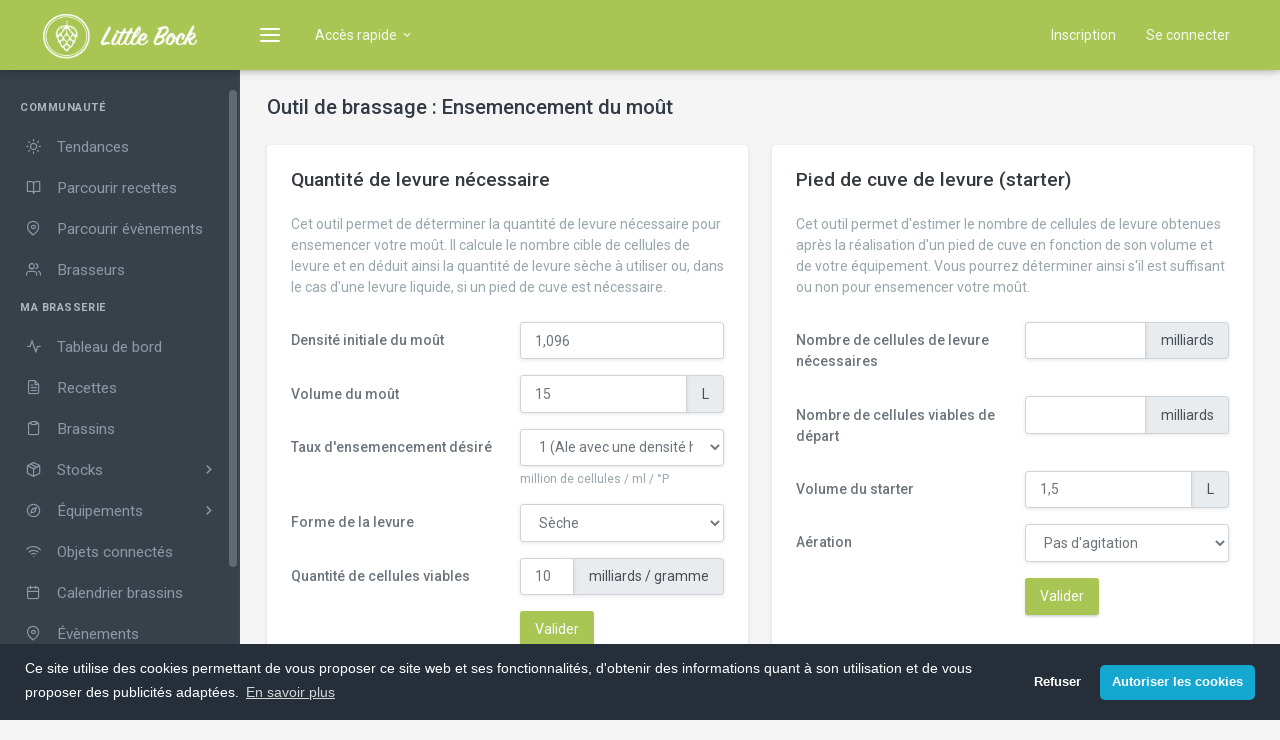

--- FILE ---
content_type: text/html; charset=UTF-8
request_url: https://www.littlebock.fr/outil-brassage/taux-ensemencement-levure-et-pied-de-cuve?recipeId=45509
body_size: 6402
content:
<!DOCTYPE html>
<html>
    <head>
        <link rel="shortcut icon" href="/favicon.ico">

        <title>
                            Calculer le taux d'ensemencement du moût et le volume du pied de cuve | Little Bock - Application pour brasseur
                    </title>

        <meta charset="utf-8">
        <meta name="viewport" content="width=device-width, initial-scale=1.0">

        <meta name="description" content="Outil de brassage pour l'ensemencement du moût de bière. Déterminez la quantité de levure nécessaire et estimez le volume du pied de cuve (starter).">
        <meta name="author" content="">
                <meta name="robots" content="index, follow">

                    <meta property="og:title" content="Calculer le taux d'ensemencement du moût et le volume du pied de cuve | Little Bock">
        
        <meta property="og:description" content="Outil de brassage pour l'ensemencement du moût de bière. Déterminez la quantité de levure nécessaire et estimez le volume du pied de cuve (starter).">
        <meta property="og:image" content="https://www.littlebock.fr/build/images/og-image.png">
                    <meta property="og:url" content="https://www.littlebock.fr/outil-brassage/taux-ensemencement-levure-et-pied-de-cuve">
                <meta property="og:site_name" content="Little Bock">

                    <link rel="stylesheet" href="/build/0.f73e9674.css"><link rel="stylesheet" href="/build/app.21333bf1.css">
        
        <script async src="https://www.googletagmanager.com/gtag/js?id=UA-75673815-2"></script>
        <script async src="//pagead2.googlesyndication.com/pagead/js/adsbygoogle.js"></script>
        <noscript><img height="1" width="1" style="display:none" src="https://www.facebook.com/tr?id=656496157834625&ev=PageView&noscript=1"/></noscript>
        
                
    </head>

    <body class="left-side-menu-dark">

        
    <div id="wrapper">

        <!-- Topbar Start -->
<div class="navbar-custom">
    <ul class="list-unstyled topnav-menu float-right mb-0">

        
                    <li class="notification-list d-none d-sm-block">
                <a href="/register/" class="nav-link">
                    Inscription
                </a>
            </li>
            <li class=" notification-list">
                <a href="/login?redirect=/outil-brassage/taux-ensemencement-levure-et-pied-de-cuve?recipeId%3D45509" class="nav-link">
                    Se connecter
                </a>
            </li>
        
    </ul>

    <!-- LOGO -->
    <div class="logo-box">
        <a href="/" class="logo text-center">
            <span class="logo-lg">
                <img src="/build/images/logo_white_big.png" alt="Little Bock" height="45">
            </span>
            <span class="logo-sm">
                <img src="/build/images/logo_min.png" alt="Little Bock" height="45">
            </span>
        </a>
    </div>

    <ul class="list-unstyled topnav-menu topnav-menu-left">
        <li>
            <button class="button-menu-mobile waves-effect waves-light">
                <i class="fe-menu"></i>
            </button>
        </li>

        <li class="dropdown d-none d-sm-block">
            <a class="nav-link dropdown-toggle waves-effect waves-light" data-toggle="dropdown" href="#" role="button" aria-haspopup="false" aria-expanded="false">
                Accès rapide
                <i class="mdi mdi-chevron-down"></i>
            </a>
            <div class="dropdown-menu">
                <a href="/user/brewery/recipe/new" class="dropdown-item">
                    <i class="fe-file-text mr-1"></i>
                    <span>Créer une recette</span>
                </a>

                <a href="/user/brewery/beer-product/?openSubtractAmountModal=1" class="dropdown-item">
                    <i class="fe-package mr-1"></i>
                    <span>Retirer bière du stock</span>
                </a>

                <div class="dropdown-divider"></div>

                <a href="/recettes-bieres/" class="dropdown-item">
                    <i class="fe-book-open mr-1"></i>
                    <span>Parcourir les recettes</span>
                </a>

                <a href="/brasserie/" class="dropdown-item">
                    <i class="fe-home mr-1"></i>
                    <span>Ma brasserie</span>
                </a>

                <a href="/outil-brassage/" class="dropdown-item">
                    <i class="fe-zap mr-1"></i>
                    <span>Outils de brassage</span>
                </a>
            </div>
        </li>
    </ul>
</div>
<!-- end Topbar -->

        <!-- ========== Left Sidebar Start ========== -->
<div class="left-side-menu">

    <div class="slimscroll-menu">

        <!--- Sidemenu -->
        <div id="sidebar-menu">

            <ul class="metismenu" id="side-menu">

                <li class="menu-title">Communauté</li>

                <li>
                    <a href="/recettes-bieres/trends" class="">
                        <i class="fe-sun"></i>
                        <span>Tendances</span>
                    </a>
                </li>
                <li>
                    <a href="/recettes-bieres/" class="">
                        <i class="fe-book-open"></i>
                        <span>Parcourir recettes</span>
                    </a>
                </li>
                <li>
                    <a href="/event/" class="">
                        <i class="fe-map-pin"></i>
                        <span>Parcourir évènements</span>
                    </a>
                </li>
                <li>
                    <a href="/brasseurs/" class="">
                        <i class="fe-users"></i>
                        <span>Brasseurs</span>
                    </a>
                </li>

                <li class="menu-title">Ma brasserie</li>

                <li>
                    <a href="/brasserie/" class="">
                        <i class="fe-activity"></i>
                        <span>Tableau de bord</span>
                    </a>
                </li>
                <li>
                    <a href="/user/brewery/recipe/" class="">
                        <i class="fe-file-text"></i>
                        <span>Recettes</span>
                    </a>
                </li>
                <li>
                    <a href="/user/brewery/brew-session/" class="">
                        <i class="fe-clipboard"></i>
                        <span>Brassins</span>
                    </a>
                </li>
                <li class="">
                    <a href="javascript: void(0);">
                        <i class="fe-package"></i>
                        <span>Stocks</span>
                        <span class="menu-arrow"></span>
                    </a>
                    <ul class="nav-second-level"
                        aria-expanded="false">
                        <li>
                            <a href="/user/brewery/ingredient/fermentable/">Matières premières</a>
                        </li>
                        <li>
                            <a href="/user/brewery/consumable/">Consommables</a>
                        </li>
                        <li>
                            <a href="/user/brewery/empty-beer-package/">Conditionnements vides</a>
                        </li>
                        <li>
                            <a href="/user/brewery/beer-product/">Bières conditionnées</a>
                        </li>
                    </ul>
                </li>
                <li class="">
                    <a href="javascript: void(0);">
                        <i class="fe-compass"></i>
                        <span>Équipements</span>
                        <span class="menu-arrow"></span>
                    </a>
                    <ul class="nav-second-level" aria-expanded="false">
                        <li>
                            <a href="/user/brewery/brew-equipment/">Équipements de brassage</a>
                        </li>
                        <li>
                            <a href="/user/brewery/fermenter/">Fermenteurs</a>
                        </li>
                        <li>
                            <a href="/user/brewery/keg/">Fûts (Kegs)</a>
                        </li>
                        <li>
                            <a href="/user/brewery/eau/">Profils d'eau</a>
                        </li>
                    </ul>
                </li>
                <li>
                    <a href="/brasserie/objets-connectes" class="">
                        <i class="fe-wifi"></i>
                        <span>Objets connectés</span>
                    </a>
                </li>
                <li>
                    <a href="/user/brewery/calendar/" class="">
                        <i class="fe-calendar"></i>
                        <span>Calendrier brassins</span>
                    </a>
                </li>
                <li>
                    <a href="/user/brewery/event/" class="">
                        <i class="fe-map-pin"></i>
                        <span>Évènements</span>
                    </a>
                </li>
                <li>
                    <a href="/user/tasting/" class="">
                        <i class="fe-message-circle"></i>
                        <span>Dégustations</span>
                    </a>
                </li>
                <li>
                    <a href="/user/brewery/favorite-recipe/" class="">
                        <i class="fe-bookmark"></i>
                        <span>Recettes sauvegardées</span>
                    </a>
                </li>

                <li class="menu-title">Outils</li>

                <li>
                    <a href="/outil-brassage/" class="active">
                        <i class="fe-zap"></i>
                        <span>Outils de brassage</span>
                    </a>
                </li>
                <li>
                    <a href="/styles-bieres/" class="">
                        <i class="fe-layers"></i>
                        <span>Styles de bière</span>
                    </a>
                </li>
            </ul>

        </div>
        <!-- End Sidebar -->

        <div class="clearfix"></div>

    </div>
    <!-- Sidebar -left -->

</div>
<!-- Left Sidebar End -->

        <div class="content-page">

            <div class="content">

                
                                
    <div class="container-fluid">

        <!-- Page Title / Breadcrumb -->
        <div class="row">
            <div class="col-12">
                <div class="page-title-box">
                    <div class="page-title-right">
                                            </div>
                                            <h4 class="page-title">
                                Outil de brassage : Ensemencement du moût

                        </h4>
                                    </div>
            </div>
        </div>

        <!-- Page-Content -->
        
    <div class="row">
        <div class="col-xl-6">
            <div class="card-box">
                <h4 class="header-title mb-3">
                    Quantité de levure nécessaire
                </h4>
                <p class="sub-header">
                    Cet outil permet de déterminer la quantité de levure nécessaire pour ensemencer votre moût.
                    Il calcule le nombre cible de cellules de levure et en déduit ainsi la quantité de levure sèche à utiliser ou, dans le cas d'une levure liquide, si un pied de cuve est nécessaire.
                </p>
                <div id="yeast_pitch_rate_form_container">
                    
<form name="app_calculator_pitchRate" method="post" action="/outil-brassage/taux-ensemencement-levure" id="yeast_pitch_rate_form" novalidate="novalidate">
    <div class="form-group row">
    <label class="col-form-label col-sm-6 required" for="app_calculator_pitchRate_og">Densité initiale du moût</label><div class="col-sm-6"><input type="text" id="app_calculator_pitchRate_og" name="app_calculator_pitchRate[og]" required="required" class="form-control" value="1,096" /></div>
    </div>
    <div class="form-group row">
    <label class="col-form-label col-sm-6 required" for="app_calculator_pitchRate_batchSize">Volume du moût</label><div class="col-sm-6">        <div class="input-group"><input type="text" id="app_calculator_pitchRate_batchSize" name="app_calculator_pitchRate[batchSize]" required="required" class="form-control" value="15" /><div class="input-group-append">
                <div class="input-group-text">
                    L
                </div>
            </div>
        </div>
    </div>
    </div>
    <div class="form-group row">
    <label class="col-form-label col-sm-6 required" for="app_calculator_pitchRate_pitchRate">Taux d&#039;ensemencement désiré</label><div class="col-sm-6"><select id="app_calculator_pitchRate_pitchRate" name="app_calculator_pitchRate[pitchRate]" aria-describedby="app_calculator_pitchRate_pitchRate_help" class="form-control form-control"><option value="0.5">0.5</option><option value="0.75">0.75 (Ale)</option><option value="1" selected="selected">1 (Ale avec une densité haute)</option><option value="1.5">1.5 (Lager)</option><option value="2">2.0 (Lager avec une densité haute)</option></select><small id="app_calculator_pitchRate_pitchRate_help" class="form-text text-muted">million de cellules / ml / °P</small></div>
    </div>
    <div class="form-group row">
    <label class="col-form-label col-sm-6 required" for="app_calculator_pitchRate_yeastForm">Forme de la levure</label><div class="col-sm-6"><select id="app_calculator_pitchRate_yeastForm" name="app_calculator_pitchRate[yeastForm]" class="form-control form-control"><option value="dry" selected="selected">Sèche</option><option value="liquid">Liquide</option></select></div>
    </div>
    <div class="wrap-dry-yeast-fields">
        <div class="form-group row">
    <label class="col-form-label col-sm-6" for="app_calculator_pitchRate_dryYeastCellAmout">Quantité de cellules viables</label><div class="col-sm-6">        <div class="input-group"><input type="text" id="app_calculator_pitchRate_dryYeastCellAmout" name="app_calculator_pitchRate[dryYeastCellAmout]" class="form-control" value="10" /><div class="input-group-append">
                <div class="input-group-text">
                    milliards / gramme
                </div>
            </div>
        </div>
    </div>
    </div>
    </div>
    <div class="wrap-liquid-yeast-fields">
        <div class="form-group row">
    <label class="col-form-label col-sm-6 required" for="app_calculator_pitchRate_liquidYeastAmout">Nombre de paquets de levure</label><div class="col-sm-6"><input type="text" id="app_calculator_pitchRate_liquidYeastAmout" name="app_calculator_pitchRate[liquidYeastAmout]" required="required" class="form-control" value="1" /></div>
    </div>
        <div class="form-group row">
    <label class="col-form-label col-sm-6 required" for="app_calculator_pitchRate_liquidYeastPackDate">Date de fabrication du paquet</label><div class="col-sm-6"><div class="input-group"><input type="text" id="app_calculator_pitchRate_liquidYeastPackDate" name="app_calculator_pitchRate[liquidYeastPackDate]" required="required" class="js-datepicker form-control" data-provide="datepicker" data-date-language="fr" data-date-format="dd/mm/yyyy" data-date-autoclose="data-date-autoclose" data-date-today-highlight="data-date-today-highlight" value="25/01/2026" /><div class="input-group-append">
                <div class="input-group-text bg-dark text-white">
                    <i class="fe-calendar"></i>
                </div>
            </div>
        </div></div>
    </div>
    </div>
    <div class="form-group row"><div class="col-sm-6"></div><div class="col-sm-6"><button type="submit" id="app_calculator_pitchRate_submit" name="app_calculator_pitchRate[submit]" class="btn btn-success btn">Valider</button></div></div>
<input type="hidden" id="app_calculator_pitchRate__token" name="app_calculator_pitchRate[_token]" value="2UwEweIChjRHi73U57rVYuIboF2Ymau_wg8cth2o6a8" /></form>

    <div class="card-box card-bordered">
                    <div class="row">
                <div class="col-sm-7">
                    <strong>Nombre de cellules de levure nécessaires</strong>
                </div>
                <div class="col-sm-5 font-17">
                    344 milliards
                </div>
            </div>
        
                    <div class="row">
                <div class="col-sm-7">
                    <strong>Quantité de levure sèche nécessaire</strong>
                </div>
                <div class="col-sm-5 font-17">
                    34 grammes
                </div>
            </div>
        
        
        
            </div>

                </div>
            </div>
        </div>

        <div class="col-xl-6">
            <div class="card-box">
                <h4 class="header-title mb-3">
                    Pied de cuve de levure (starter)
                </h4>
                <p class="sub-header">
                    Cet outil permet d'estimer le nombre de cellules de levure obtenues après la réalisation d'un pied de cuve en fonction de son volume et de votre équipement. Vous pourrez déterminer ainsi s'il est suffisant ou non pour ensemencer votre moût.
                </p>
                <div id="yeast_starter_form_container">
                    
<form name="app_calculator_yeastStarter" method="post" action="/outil-brassage/pied-de-cuve-levure" id="yeast_starter_form" novalidate="novalidate">
<div class="form-group row">
    <label class="col-form-label col-sm-6 required" for="app_calculator_yeastStarter_yeastCellsNeeded">Nombre de cellules de levure nécessaires</label><div class="col-sm-6">        <div class="input-group"><input type="text" id="app_calculator_yeastStarter_yeastCellsNeeded" name="app_calculator_yeastStarter[yeastCellsNeeded]" required="required" class="form-control" /><div class="input-group-append">
                <div class="input-group-text">
                    milliards
                </div>
            </div>
        </div>
    </div>
    </div>
<div class="form-group row">
    <label class="col-form-label col-sm-6 required" for="app_calculator_yeastStarter_yeastStartingCells">Nombre de cellules viables de départ</label><div class="col-sm-6">        <div class="input-group"><input type="text" id="app_calculator_yeastStarter_yeastStartingCells" name="app_calculator_yeastStarter[yeastStartingCells]" required="required" class="form-control" /><div class="input-group-append">
                <div class="input-group-text">
                    milliards
                </div>
            </div>
        </div>
    </div>
    </div>
<div class="form-group row">
    <label class="col-form-label col-sm-6 required" for="app_calculator_yeastStarter_size">Volume du starter</label><div class="col-sm-6">        <div class="input-group"><input type="text" id="app_calculator_yeastStarter_size" name="app_calculator_yeastStarter[size]" required="required" class="form-control" value="1,5" /><div class="input-group-append">
                <div class="input-group-text">
                    L
                </div>
            </div>
        </div>
    </div>
    </div>
<div class="form-group row">
    <label class="col-form-label col-sm-6 required" for="app_calculator_yeastStarter_aeration">Aération</label><div class="col-sm-6"><select id="app_calculator_yeastStarter_aeration" name="app_calculator_yeastStarter[aeration]" class="form-control form-control"><option value="no_agitation" selected="selected">Pas d&#039;agitation</option><option value="shaking">Agitation manuelle</option><option value="stirplate">Agitateur magnétique</option></select></div>
    </div>
<div class="form-group row"><div class="col-sm-6"></div><div class="col-sm-6"><button type="submit" id="app_calculator_yeastStarter_submit" name="app_calculator_yeastStarter[submit]" class="btn btn-success btn">Valider</button></div></div>
<input type="hidden" id="app_calculator_yeastStarter__token" name="app_calculator_yeastStarter[_token]" value="w6foBpWUXXzN2NYVA4sFcxxF5zCM3ZufZRWsKNX80BA" /></form>


                </div>
            </div>
        </div>
    </div>

    <div class="row">
        <div class="col-xl-6">
            <div class="card-box">
                <p>
                    <strong>Le taux d'ensemencement</strong> se mesure en million de cellules de levure par ml de moût par degré plato.
                    Cette valeur est à l'appréciation du brasseur et déterminera la quantité totale de levure nécessaire pour le brassin.<br />
                    Il est recommandé d'utiliser le taux d'ensemencement comme suit :
                </p>
                <ul>
                    <li>0.5 pour un ensemencement bas</li>
                    <li>0.75 pour une ale avec une densité inférieure à 1.060</li>
                    <li>1 pour une ale avec une densité supérieure à 1.060</li>
                    <li>1.5 pour une lager avec une densité inférieure à 1.060</li>
                    <li>2 pour une lager avec une densité supérieure à 1.060</li>
                </ul>
                <p>
                    <strong>La quantité de cellules viables pour les levures sèches</strong> est fournie par le fabricant et se mesure en milliards de cellules par gramme.
                    Attention toutefois, d'après le calculateur de <a href="https://www.brewersfriend.com/yeast-pitch-rate-and-starter-calculator/" target="_blank">Brewer's Friend</a> la valeur donnée par le fabricant serait en dessous de la réalité.
                    La valeur par défaut 10 est une bonne moyenne.
                </p>
                <p>
                    Il se peut que la quantité de levure sèche nécessaire calculée par l'outil soit nettement supérieure aux recommandations du fabricant de levure.
                    Cet écart vient en partie du fait que les laboratoires estiment que le taux d'ensemencement peut être plus bas lorsque la levure est neuve (quand c'est la première génération).
                </p>
                <p>
                    <strong>Le pourcentage de cellules viables pour les levures liquides</strong> est calculé sur une estimation d'environ 20% par mois de perte de la population restante.
                    Il n'existe pas une formule juste et précise pour estimer ce pourcentage dans le temps et les différentes approches du problème sont sujettes à débat (décroissance exponentielle contre linéaire).
                    Nous avons choisi l'approche utilisée par BeerSmith 2 avec une décroissance exponentielle.
                    <br />
                    Les fabricants conseillent de préférence une utilisation de la levure dans les 4 à 6 mois.
                    <br />
                    Si vous avez des sources d'informations concernant des études menées à ce sujet, n'hésitez pas à nous envoyer un e-mail à <a href="mailto:hello@littlebock.fr">hello@littlebock.fr</a>.
                </p>
            </div>
        </div>
        <div class="col-xl-6">
            <div class="card-box">
                <p>
                    Un pied de cuve est fait pour augmenter une population de levures. Il est très utile pour les levures liquides où le nombre de cellules viables diminue rapidement avec le temps.
                </p>
                <p>
                    Il existe plusieurs méthodes d'estimation du nombre de cellules de levure obtenues après la réalisation d'un pied de cuve.<br />
                    Nous avons choisi d'utiliser la méthode proposée par Kai de Braukaiser.com. Voici le lien de son article à ce sujet : <a href="http://braukaiser.com/blog/blog/2012/11/03/estimating-yeast-growth/" target="_blank">http://braukaiser.com/blog/blog/2012/11/03/estimating-yeast-growth/</a>.<br />
                    Les résultats de son équation seraient cohérents dans le carde du brassage amateur.
                </p>
                <p>
                    Bien souvent les méthodes d'estimation se basent sur un starter d'une densité de 1.036 fait avec de l'extrait sec de malt.
                </p>
                <p>
                    Pour toute question, remarque ou suggestion à propos de ce calculateur, n'hésitez pas à nous envoyer un e-mail à <a href="mailto:hello@littlebock.fr">hello@littlebock.fr</a>.
                    Nous serons ravi d'en discuter avec vous.
                </p>
                <p>
                    Concernant la réalisation d'un pied de cuve, nous avons écrit un article à ce sujet : <a href="https://blog.littlebock.fr/comment-faire-starter-pied-de-cuve-levure/" target="_blank">Comment faire un pied de cuve de levure ?</a>
                </p>
            </div>
        </div>
    </div>


                    <div class="row mt-5">
                <div class="col-12">
                        <div class="advertising-amazon-container card-box">
        <div class="row">
            
                                                                        
                <div class=" col-6 col-sm-4 col-md-2 col-lg-2">
                    <div class="advertising-amazon-product">
                        <div class="advertising-amazon-image">
                            <a href="https://amzn.to/2KmINj6" target="_blank">
                                <img border="0" src="//ws-eu.amazon-adsystem.com/widgets/q?_encoding=UTF8&amp;ASIN=0578477866&amp;Format=_SL160_&amp;ID=AsinImage&amp;MarketPlace=FR&amp;ServiceVersion=20070822&amp;WS=1&amp;tag=littlebock-21&amp;language=fr_FR" >
                            </a>
                            <img src="https://ir-fr.amazon-adsystem.com/e/ir?t=littlebock-21&amp;language=fr_FR&amp;l=li2&amp;o=8&amp;a=0578477866" width="1" height="1" border="0" alt="" style="border:none !important; margin:0px !important;" />
                        </div>
                        <div class="advertising-amazon-title">
                            <a href="https://amzn.to/2KmINj6" target="_blank">
                                The New IPA: Scientific...
                            </a>
                        </div>
                        <div class="advertising-amazon-button">
                            <a href="https://amzn.to/2KmINj6" target="_blank" class="btn btn-info btn-sm btn-block">
                                <i class="fab fa-amazon"></i> Voir l'article
                            </a>
                        </div>
                    </div>
                </div>
            
                                                                        
                <div class="col-6 col-sm-4 col-md-2 col-lg-2">
                    <div class="advertising-amazon-product">
                        <div class="advertising-amazon-image">
                            <a href="https://amzn.to/2UlpjwY" target="_blank">
                                <img border="0" src="//ws-eu.amazon-adsystem.com/widgets/q?_encoding=UTF8&amp;ASIN=0937381993&amp;Format=_SL160_&amp;ID=AsinImage&amp;MarketPlace=FR&amp;ServiceVersion=20070822&amp;WS=1&amp;tag=littlebock-21&amp;language=fr_FR" >
                            </a>
                            <img src="https://ir-fr.amazon-adsystem.com/e/ir?t=littlebock-21&amp;language=fr_FR&amp;l=li1&amp;o=8&amp;a=0937381993" width="1" height="1" border="0" alt="" style="border:none !important; margin:0px !important;" />
                        </div>
                        <div class="advertising-amazon-title">
                            <a href="https://amzn.to/2UlpjwY" target="_blank">
                                Water: A Comprehensive G...
                            </a>
                        </div>
                        <div class="advertising-amazon-button">
                            <a href="https://amzn.to/2UlpjwY" target="_blank" class="btn btn-info btn-sm btn-block">
                                <i class="fab fa-amazon"></i> Voir l'article
                            </a>
                        </div>
                    </div>
                </div>
            
                                                                        
                <div class="col-6 col-sm-4 col-md-2 col-lg-2">
                    <div class="advertising-amazon-product">
                        <div class="advertising-amazon-image">
                            <a href="https://amzn.to/2COuezC" target="_blank">
                                <img border="0" src="//ws-eu.amazon-adsystem.com/widgets/q?_encoding=UTF8&amp;ASIN=2841389561&amp;Format=_SL160_&amp;ID=AsinImage&amp;MarketPlace=FR&amp;ServiceVersion=20070822&amp;WS=1&amp;tag=littlebock-21&amp;language=fr_FR" >
                            </a>
                            <img src="https://ir-fr.amazon-adsystem.com/e/ir?t=littlebock-21&amp;language=fr_FR&amp;l=li1&amp;o=8&amp;a=2841389561" width="1" height="1" border="0" alt="" style="border:none !important; margin:0px !important;" />
                        </div>
                        <div class="advertising-amazon-title">
                            <a href="https://amzn.to/2COuezC" target="_blank">
                                Faire sa bière dans sa c...
                            </a>
                        </div>
                        <div class="advertising-amazon-button">
                            <a href="https://amzn.to/2COuezC" target="_blank" class="btn btn-info btn-sm btn-block">
                                <i class="fab fa-amazon"></i> Voir l'article
                            </a>
                        </div>
                    </div>
                </div>
            
                                                                        
                <div class="col-6 col-sm-4 col-md-2 col-lg-2">
                    <div class="advertising-amazon-product">
                        <div class="advertising-amazon-image">
                            <a href="https://amzn.to/2tdBgcO" target="_blank">
                                <img border="0" src="//ws-eu.amazon-adsystem.com/widgets/q?_encoding=UTF8&amp;ASIN=2013962614&amp;Format=_SL160_&amp;ID=AsinImage&amp;MarketPlace=FR&amp;ServiceVersion=20070822&amp;WS=1&amp;tag=littlebock-21&amp;language=fr_FR" >
                            </a>
                            <img src="https://ir-fr.amazon-adsystem.com/e/ir?t=littlebock-21&amp;language=fr_FR&amp;l=li1&amp;o=8&amp;a=2013962614" width="1" height="1" border="0" alt="" style="border:none !important; margin:0px !important;" />
                        </div>
                        <div class="advertising-amazon-title">
                            <a href="https://amzn.to/2tdBgcO" target="_blank">
                                Guide Hachette des bière...
                            </a>
                        </div>
                        <div class="advertising-amazon-button">
                            <a href="https://amzn.to/2tdBgcO" target="_blank" class="btn btn-info btn-sm btn-block">
                                <i class="fab fa-amazon"></i> Voir l'article
                            </a>
                        </div>
                    </div>
                </div>
            
                                                                        
                <div class="col-6 col-sm-4 col-md-2 col-lg-2">
                    <div class="advertising-amazon-product">
                        <div class="advertising-amazon-image">
                            <a href="https://amzn.to/2VTdqQ1" target="_blank">
                                <img border="0" src="//ws-eu.amazon-adsystem.com/widgets/q?_encoding=UTF8&amp;ASIN=B014W8DP66&amp;Format=_SL160_&amp;ID=AsinImage&amp;MarketPlace=FR&amp;ServiceVersion=20070822&amp;WS=1&amp;tag=littlebock-21&amp;language=fr_FR" >
                            </a>
                            <img src="https://ir-fr.amazon-adsystem.com/e/ir?t=littlebock-21&amp;language=fr_FR&amp;l=li2&amp;o=8&amp;a=B014W8DP66" width="1" height="1" border="0" alt="" style="border:none !important; margin:0px !important;" />
                        </div>
                        <div class="advertising-amazon-title">
                            <a href="https://amzn.to/2VTdqQ1" target="_blank">
                                6 Verres Teku - Rastal
                            </a>
                        </div>
                        <div class="advertising-amazon-button">
                            <a href="https://amzn.to/2VTdqQ1" target="_blank" class="btn btn-info btn-sm btn-block">
                                <i class="fab fa-amazon"></i> Voir l'article
                            </a>
                        </div>
                    </div>
                </div>
            
                                                                        
                <div class="col-6 col-sm-4 col-md-2 col-lg-2">
                    <div class="advertising-amazon-product">
                        <div class="advertising-amazon-image">
                            <a href="https://amzn.to/2RT5T5T" target="_blank">
                                <img border="0" src="//ws-eu.amazon-adsystem.com/widgets/q?_encoding=UTF8&amp;ASIN=B07KPLYLXY&amp;Format=_SL160_&amp;ID=AsinImage&amp;MarketPlace=FR&amp;ServiceVersion=20070822&amp;WS=1&amp;tag=littlebock-21&amp;language=fr_FR" >
                            </a>
                            <img src="https://ir-fr.amazon-adsystem.com/e/ir?t=littlebock-21&amp;language=fr_FR&amp;l=li1&amp;o=8&amp;a=B07KPLYLXY" width="1" height="1" border="0" alt="" style="border:none !important; margin:0px !important;" />
                        </div>
                        <div class="advertising-amazon-title">
                            <a href="https://amzn.to/2RT5T5T" target="_blank">
                                Kit de brassage Blanche...
                            </a>
                        </div>
                        <div class="advertising-amazon-button">
                            <a href="https://amzn.to/2RT5T5T" target="_blank" class="btn btn-info btn-sm btn-block">
                                <i class="fab fa-amazon"></i> Voir l'article
                            </a>
                        </div>
                    </div>
                </div>
                    </div>
        <p class="text-muted small text-right">
            Publicité
        </p>
    </div>


                </div>
            </div>
        
    </div> <!-- end container -->


            </div>

            <!-- Footer Start -->
<footer class="footer">
    <div class="container-fluid">
        <div class="row">
            <div class="col-2">
                <a href="https://www.facebook.com/groups/littlebock/" target="_blank" class="text-dark font-24">
                    <i class="mdi mdi-facebook"></i>
                </a>
                <a href="https://www.instagram.com/little_bock_app/" target="_blank" class="text-dark font-24">
                    <i class="mdi mdi-instagram"></i>
                </a>
                <a href="https://discord.gg/fGrRKqp" target="_blank" class="text-dark font-24">
                    <i class="mdi mdi-discord"></i>
                </a>
            </div>
            <div class="col-10">
                <div class="text-md-right footer-links mt-1">
                    <a href="https://docs.littlebock.fr/" target="_blank">Documentation</a>
                    <a href="/fonctionnalites-et-tarifs">Fonctionnalités et tarifs</a>
                    <a href="/a-propos">À propos</a>
                    <a href="/contact">Contact</a>
                    <a href="/cgu">Mentions légales - CGU</a>
                    <span class="ml-3 small">
                        2026 © Little Bock | Made with 🖤 in France
                    </span>
                </div>
            </div>
        </div>
    </div>
</footer>
<!-- end Footer -->

        </div>

    </div>


                    <script src="/build/runtime.0c324e13.js"></script><script src="/build/0.ba21698e.js"></script><script src="/build/app.bfc56c78.js"></script>
        
        <div id="js_flashbags" data-all="[]"></div>

    </body>
</html>


--- FILE ---
content_type: application/javascript
request_url: https://www.littlebock.fr/build/app.bfc56c78.js
body_size: 23149
content:
(window.webpackJsonp=window.webpackJsonp||[]).push([["app"],{"+6tl":function(e,t,n){(function(e){var t;(t=e)("#inputShowNotes").change(function(){t(this).is(":checked")?t(".notes").show():t(".notes").hide()}),t(".recipe-sheet-print .timeline-badge").each(function(){t(this).html('<i class="far fa-square"></i>')})}).call(this,n("EVdn"))},"00zq":function(e,t,n){(function(e){n("TeQF"),n("fbCW");var t,o=n("ez7L"),i=n("ejCh");i.setRoutingData(o),(t=e)(document).ready(function(){var e=t("#fermentable_table");e.footable({paginate:!1}).on("footable_filtering",function(e){var n=t("#fermentable_table_status").find(":selected").val();e.filter+=e.filter&&e.filter.length>0?" "+n:n,e.clear=!e.filter}),t("#fermentable_table_status").change(function(n){n.preventDefault(),e.trigger("footable_filter",{filter:t(this).val()})}),t("#fermentable_table_search").on("input",function(n){n.preventDefault(),e.trigger("footable_filter",{filter:t(this).val()})});var n=t("#inventory_fermentable_table");n.footable({paginate:!1}).on("footable_filtering",function(e){var t=n.find(":selected").val();e.filter+=e.filter&&e.filter.length>0?" "+t:t,e.clear=!e.filter}),t(document).on("click",".add-favorite-fermentable",function(){var e=t(this).attr("data-fermentable-id"),n=t(this).parent("td"),o=n.find(".add-favorite-fermentable"),r=n.find(".remove-favorite-fermentable");return t.ajax({url:i.generate("favoritefermentable_new",{fermentableId:e}),success:function(e){o.removeClass("d-inline").addClass("d-none"),r.removeClass("d-none").addClass("d-inline"),n.attr("data-value",0)},error:function(e,n,o){t.NotificationApp.sendError()}}),!1}),t(document).on("click",".remove-favorite-fermentable",function(){var e=t(this).attr("data-fermentable-id"),n=t(this).parent("td"),o=n.find(".add-favorite-fermentable"),r=n.find(".remove-favorite-fermentable");return t.ajax({url:i.generate("favoritefermentable_delete",{fermentableId:e}),success:function(e){r.removeClass("d-inline").addClass("d-none"),o.removeClass("d-none").addClass("d-inline"),n.attr("data-value",1)},error:function(e,n,o){t.NotificationApp.sendError()}}),!1}),t(document).on("click",".btn-show-fermentable-container",function(){return t(".inventory-fermentable-container").hide(),t(".fermentable-container").show(),!1}),t(document).on("click",".btn-show-inventory-fermentable-container",function(){return t(".fermentable-container").hide(),t(".inventory-fermentable-container").show(),!1})})}).call(this,n("EVdn"))},"0KS6":function(e,t,n){(function(e){n("TeQF"),n("fbCW");var t=n("ez7L"),o=n("ejCh");o.setRoutingData(t),function(e){function t(t){this.$el=e(t),this.$form=this.$el.find("#payment_checkout_form"),this.$radios=this.$el.find('input[name="plan"]'),this.$radioWrappers=this.$el.find(".radio-wrapper"),this.publishableKey=this.$el.attr("data-stripe-public-key"),this.stripe=Stripe(this.publishableKey),this.init()}e.extend(t.prototype,{init:function(){var t=this;this.decorateRadioChecked(),this.$form.on("submit",function(){return t.checkout(),!1}),this.$radioWrappers.on("click",function(t){var n=t.currentTarget;e(n).find("input").prop("checked",!0),e(n).find("input").change()}),this.$radios.on("change",function(){t.decorateRadioChecked()})},decorateRadioChecked:function(){this.$radioWrappers.removeClass("border-primary"),this.$radios.filter(":checked").closest(".radio-wrapper").addClass("border-primary")},checkout:function(){var t=this.$radios.filter(":checked").val();if(void 0!==t){var n=this;e.ajax({type:"POST",url:o.generate("payment_create_session"),data:{plan:t},success:function(e){n.stripe.redirectToCheckout({sessionId:e.sessionId})},error:function(){e.NotificationApp.sendError()}})}}}),e.extend(e.fn,{paymentCheckout:function(){this.each(function(e,n){return new t(n)})}}),e(function(){e("#payment_checkout").paymentCheckout()})}(e)}).call(this,n("EVdn"))},"0QY1":function(e,t,n){(function(e){var t;n("fbCW"),(t=e)(document).ready(function(){t(document).on("submit",".brewsession-destock-form",function(){var e=t(this).attr("data-index"),n=t(this).find('button[type="submit"]');n.prop("disabled",!0);var o=t("#brewsession_destock_form_container_"+e),i=t("#brewsession_ingredient_line_"+e);return t(this).ajaxSubmit({target:o,success:function(){1==t(this).find("form").attr("data-isvalid")&&(o.hide(),i.addClass("brewsession-ingredient-line-destocked"))},error:function(){t.NotificationApp.sendError()},complete:function(e,t){n.prop("disabled",!1)}}),!1})})}).call(this,n("EVdn"))},"0Yhs":function(e,t,n){(function(e){var t;(t=e)(document).on("change","#form_recipepics .upload",function(){t("#form_recipepics").submit()}),t(document).on("submit","#form_recipepics",function(){t('#form_recipepics input[type="submit"]').button("loading")})}).call(this,n("EVdn"))},"20Ad":function(e,t){},"4QfM":function(e,t,n){(function(e){var t;(t=e)(document).ready(function(){t(document).on("submit","#water_chemistry_form",function(){return t(this).ajaxSubmit({target:"#water_chemistry_form_container",success:function(){t.Components.initSwitchery()},error:function(){t.NotificationApp.sendError()}}),!1}),t(document).on("click",".open-load-water-modal",function(e){e.preventDefault();var n=t(this).attr("data-field");t("#load_water_modal").attr("data-field",n),t("#load_water_modal").modal("show")}),t(document).on("click",".load-water-profile",function(e){if(e.preventDefault(),void 0===(n=t(this).attr("data-field")))var n=t("#load_water_modal").attr("data-field");var o=t(this).data("filling");t.each(o,function(e,o){t("#app_calculator_waterChemistryContext_"+n+"_"+e).val(o)})})})}).call(this,n("EVdn"))},"5cHt":function(e,t,n){(function(e){e(".recipe-embed a").attr("target","_blank")}).call(this,n("EVdn"))},"6KKB":function(e,t,n){(function(e,t){function o(e){return(o="function"==typeof Symbol&&"symbol"==typeof Symbol.iterator?function(e){return typeof e}:function(e){return e&&"function"==typeof Symbol&&e.constructor===Symbol&&e!==Symbol.prototype?"symbol":typeof e})(e)}n("pNMO"),n("4Brf"),n("0oug"),n("fbCW"),n("4mDm"),n("sMBO"),n("07d7"),n("PKPk"),n("SYor"),n("3bBZ"),function(e,n,i){"use strict";var r={post:function(e,t,o,i,r){n.post(e,t,o).fail(function(e){void 0!==i&&i(e.responseText,e.status)}).always(function(e){void 0!==r&&r(e.responseText,e.status)})},get:function(e,t,o,i){n.get(e,t,o).fail(function(e){void 0!==i&&i(e.responseText,e.status)})},getThreadComments:function(n,o){var i=t.Event("fos_comment_before_load_thread");i.identifier=n,i.params={permalink:encodeURIComponent(o||e.location.href)},r.thread_container.trigger(i),r.get(r.base_url+"/"+encodeURIComponent(i.identifier)+"/comments",i.params,function(e){r.thread_container.html(e),r.thread_container.attr("data-thread",i.identifier),r.thread_container.trigger("fos_comment_load_thread",i.identifier)})},initializeListeners:function(){r.thread_container.on("submit","form.fos_comment_comment_new_form",function(e){var t=n(this),o=r.serializeObject(this);e.preventDefault();var i=n.Event("fos_comment_submitting_form");if(t.trigger(i),!i.isDefaultPrevented()){var a=t.find('input[type="submit"]');a.prop("disabled",!0),r.post(this.action,o,function(e,n){r.appendComment(e,t),t.trigger("fos_comment_new_comment",e),t.data()&&""!==t.data().parent&&t.parents(".fos_comment_comment_form_holder").remove()},function(e,n){var o=t.parent();o.after(e),o.remove()},function(e,n){t.trigger("fos_comment_submitted_form",n),a.prop("disabled",!1)})}}),r.thread_container.on("click",".fos_comment_comment_reply_show_form",function(e){var t=n(this).data(),o=n(this);if(o.closest(".fos_comment_comment_reply").hasClass("fos_comment_replying"))return o;r.get(t.url,{parentId:t.parentId},function(e){o.closest(".fos_comment_comment_reply").addClass("fos_comment_replying"),o.after(e),o.trigger("fos_comment_show_form",e)})}),r.thread_container.on("click",".fos_comment_comment_reply_cancel",function(e){var t=n(this).closest(".fos_comment_comment_form_holder"),o=n.Event("fos_comment_cancel_form");t.trigger(o),o.isDefaultPrevented()||(t.closest(".fos_comment_comment_reply").removeClass("fos_comment_replying"),t.remove())}),r.thread_container.on("click",".fos_comment_comment_edit_show_form",function(e){var t=n(this).data(),o=n(this);r.get(t.url,{},function(e){var i=n(t.container);i.data("original",i.html()),i.html(e),o.trigger("fos_comment_show_edit_form",e)})}),r.thread_container.on("submit","form.fos_comment_comment_edit_form",function(e){var t=n(this);r.post(this.action,r.serializeObject(this),function(e){r.editComment(e),t.trigger("fos_comment_edit_comment",e)},function(e,n){var o=t.parent();o.after(e),o.remove()}),e.preventDefault()}),r.thread_container.on("click",".fos_comment_comment_edit_cancel",function(e){r.cancelEditComment(n(this).parents(".fos_comment_comment_body"))}),r.thread_container.on("click",".fos_comment_comment_vote",function(e){var t=n(this),o=t.data();r.get(o.url,{},function(e){var o=n(n.trim(e)).children("form")[0],i=n(o).data();r.post(o.action,r.serializeObject(o),function(e){n("#"+i.scoreHolder).html(e),t.trigger("fos_comment_vote_comment",e,o)})})}),r.thread_container.on("click",".fos_comment_comment_remove",function(e){var t=n(this).data(),o=n.Event("fos_comment_removing_comment");n(this).trigger(o),o.isDefaultPrevented()||r.get(t.url,{},function(e){var t=n(n.trim(e)).children("form")[0];r.post(t.action,r.serializeObject(t),function(e){var t=n(n.trim(e)).find(".fos_comment_comment_show");n("#"+t.attr("id")).replaceWith(t)})})}),r.thread_container.on("click",".fos_comment_thread_commentable_action",function(e){var t=n(this).data();r.get(t.url,{},function(e){var t=n(n.trim(e)).children("form")[0];r.post(t.action,r.serializeObject(t),function(e){var t=n(n.trim(e)).children("form")[0],o=n(t).data().fosCommentThreadId;r.getThreadComments(o)})})})},appendComment:function(e,t){if(""!=t.data().parent){var o=t.closest(".fos_comment_comment_reply"),i=t.closest(".fos_comment_comment_show").children(".fos_comment_comment_replies").children("ul");o.removeClass("fos_comment_replying"),i.append(e),i.trigger("fos_comment_add_comment",e)}else t.parent().parent().children("ul").append(e),t.trigger("fos_comment_add_comment",e),(t=n(t[0]))[0].reset(),t.children(".fos_comment_form_errors").remove()},editComment:function(e){e=n(n.trim(e)).find(".fos_comment_comment_show");n("#"+e.attr("id")).find(".fos_comment_comment_body").html(e.find(".fos_comment_comment_body").html())},cancelEditComment:function(e){e.html(e.data("original"))},serializeObject:function(e){var t={},o=n(e).serializeArray();return n.each(o,function(){void 0!==t[this.name]?(t[this.name].push||(t[this.name]=[t[this.name]]),t[this.name].push(this.value||"")):t[this.name]=this.value||""}),t},loadCommentCounts:function(){var e=[],i=n("span.fos-comment-count");i.each(function(t,o){var i=n(o).data("fosCommentThreadId");i&&e.push(i)}),r.get(r.base_url+".json",{ids:e},function(e){"object"!=o(e)&&(e=t.parseJSON(e));var a={};for(var s in e.threads)a[e.threads[s].id]=e.threads[s];n.each(i,function(){var e=n(this).data("fosCommentThreadId");e&&r.setCommentCount(this,a[e])})})},setCommentCount:function(e,t){e.innerHTML=null!=t?t.num_comments:"0"}};r.thread_container=e.fos_comment_thread_container||n("#fos_comment_thread"),void 0!==e.fos_comment_remote_cors_url&&(r.easyXDM=i.noConflict("FOS_COMMENT"),r.request=function(e,t,n,o,i){r.xhr.request({url:t,method:e,data:n},function(e){void 0!==o&&o(e.data,e.status)},function(e){void 0!==i&&i(e.data.data,e.data.status)})},r.post=function(e,t,n,o){this.request("POST",e,t,n,o)},r.get=function(e,n,o,i){var r=t.param(n);e+=""!=r?"?"+r:"",this.request("GET",e,void 0,o,i)},r.xhr=new r.easyXDM.Rpc({remote:e.fos_comment_remote_cors_url},{remote:{request:{}}})),r.base_url=e.fos_comment_thread_api_base_url,void 0!==e.fos_comment_thread_id&&r.getThreadComments(e.fos_comment_thread_id),void 0!==e.fos_comment_thread_comment_count_callback&&(r.setCommentCount=e.fos_comment_thread_comment_count_callback),n("span.fos-comment-count").length>0&&r.loadCommentCounts(),r.initializeListeners(),e.fos=e.fos||{},e.fos.Comment=r}(window,e,window.easyXDM)}).call(this,n("EVdn"),n("EVdn"))},"6owI":function(e,t,n){(function(e){n("fbCW");var t=n("ez7L"),o=n("ejCh");o.setRoutingData(t);var i,r=n("PSD3");(i=e)(document).ready(function(){function e(e){var t=i("#brewLog_statistics_container"),r=t.data("brewsession"),a=t.data("brewlog");n(o.generate("user_brewery_brew_session_brew_log_statistics_show",{brewSessionId:r,id:a}),t,e)}function t(e){var t=i("#brewLogEvent_index_container"),r=t.data("brewsession"),a=t.data("brewlog");n(o.generate("user_brewery_brew_session_brew_log_brew_log_event_index",{brewSessionId:r,brewLogId:a}),t,e)}function n(e,t,n){i.ajax({url:e,success:function(e){t.html(e),i.Components.initTooltipPlugin(),i.Components.initPopoverPlugin()},error:function(e,t,n){i.NotificationApp.sendError()},complete:function(e,t){void 0!==n&&n()}})}function a(){"true"==i("#openCalendarEventsModalData").attr("data-must-open")&&i.NotificationApp.send({heading:"Calendrier",text:'Souhaitez-vous ajouter la fermentation de ce brassin à votre calendrier ?<div class="clearfix"></div><br><a href="#" id="btn_calendarEvents_form" class="btn btn-success">Oui</a> <a href="#" class="btn btn-danger no-calendarEvents">Non</a>',icon:"info",position:"bottom-right",hideAfter:!1})}i(document).on("click","#btn_load_brewLog_mashing_edit",function(){return function(e,t,r){n(o.generate("user_brewery_brew_session_brew_log_mashing_edit",{brewSessionId:e,id:t}),i("#brewLog_mashing_container"),r)}(i(this).data("brewsession"),i(this).data("brewlog")),!1}),i(document).on("click","#btn_load_brewLog_boiling_edit",function(){return function(e,t,r){n(o.generate("user_brewery_brew_session_brew_log_boiling_edit",{brewSessionId:e,id:t}),i("#brewLog_boiling_container"),r)}(i(this).data("brewsession"),i(this).data("brewlog")),!1}),i(document).on("click","#btn_load_brewLog_fermentationstart_edit",function(){return function(e,t,r){n(o.generate("user_brewery_brew_session_brew_log_fermentationstart_edit",{brewSessionId:e,id:t}),i("#brewLog_fermentationstart_container"),r)}(i(this).data("brewsession"),i(this).data("brewlog")),!1}),i(document).on("click","#btn_load_brewLog_fermentationend_edit",function(){return function(e,t,r){n(o.generate("user_brewery_brew_session_brew_log_fermentationend_edit",{brewSessionId:e,id:t}),i("#brewLog_fermentationend_container"),r)}(i(this).data("brewsession"),i(this).data("brewlog")),!1}),i(document).on("click","#btn_load_brewLog_mashing_show",function(){return function(e,t,r){n(o.generate("user_brewery_brew_session_brew_log_mashing_show",{brewSessionId:e,id:t}),i("#brewLog_mashing_container"),r)}(i(this).data("brewsession"),i(this).data("brewlog")),!1}),i(document).on("click","#btn_load_brewLog_boiling_show",function(){return function(e,t,r){n(o.generate("user_brewery_brew_session_brew_log_boiling_show",{brewSessionId:e,id:t}),i("#brewLog_boiling_container"),r)}(i(this).data("brewsession"),i(this).data("brewlog")),!1}),i(document).on("click","#btn_load_brewLog_fermentationstart_show",function(){return function(e,t,r){n(o.generate("user_brewery_brew_session_brew_log_fermentationstart_show",{brewSessionId:e,id:t}),i("#brewLog_fermentationstart_container"),r)}(i(this).data("brewsession"),i(this).data("brewlog")),!1}),i(document).on("click","#btn_load_brewLog_fermentationend_show",function(){return function(e,t,r){n(o.generate("user_brewery_brew_session_brew_log_fermentationend_show",{brewSessionId:e,id:t}),i("#brewLog_fermentationend_container"),r)}(i(this).data("brewsession"),i(this).data("brewlog")),!1}),i(document).on("submit","#brewLog_mashing_form",function(){return i(this).ajaxSubmit({target:"#brewLog_mashing_container",success:function(){i.Components.initTooltipPlugin(),i.Components.initPopoverPlugin(),t(),e()},error:function(){i.NotificationApp.sendError()}}),!1}),i(document).on("submit","#brewLog_boiling_form",function(){return i(this).ajaxSubmit({target:"#brewLog_boiling_container",success:function(){i.Components.initTooltipPlugin(),i.Components.initPopoverPlugin(),t(),e()},error:function(){i.NotificationApp.sendError()}}),!1}),i(document).on("submit","#brewLog_fermentationstart_form",function(){return i(this).ajaxSubmit({target:"#brewLog_fermentationstart_container",success:function(){i.Components.initTooltipPlugin(),i.Components.initPopoverPlugin(),t(),e(),a()},error:function(){i.NotificationApp.sendError()}}),!1}),i(document).on("submit","#brewLog_fermentationend_form",function(){return i(this).ajaxSubmit({target:"#brewLog_fermentationend_container",success:function(){i.Components.initTooltipPlugin(),i.Components.initPopoverPlugin(),t(),e()},error:function(){i.NotificationApp.sendError()}}),!1}),i(document).on("click",".btn-load-form-brewLogEvent",function(e){var t=i(this).attr("href");return i.ajax({url:t,success:function(e){i("#brewLogEvent_form_modal_container").html(e),i("#brewLogEvent_form_modal").modal("show")},error:function(e,t,n){i.NotificationApp.sendError()},complete:function(e,t){}}),!1}),i(document).on("submit",".brewLog-form",function(){return i(this).ajaxSubmit({target:"#brewLogEvent_form_modal_container",success:function(){1==i(this).find("form").attr("data-isvalid")&&(i.Components.initTooltipPlugin(),i.Components.initPopoverPlugin(),t(),e(),i("#brewLogEvent_form_modal").modal("hide"))},error:function(){i.NotificationApp.sendError()}}),!1}),i(document).on("click",".btn-delete-brewLogEvent",function(n){n.preventDefault();var o=i(this).data("url");r.fire({title:"Êtes-vous sûr ?",text:"L'action sera supprimée définitivement !",type:"error",showCancelButton:!0,cancelButtonText:"Annuler",confirmButtonText:"Supprimer l'action",buttonsStyling:!1,customClass:{confirmButton:"btn btn-danger waves-effect waves-light",cancelButton:"btn btn-light waves-effect waves-light ml-1"}}).then(function(n){n.value&&i.ajax({url:o,type:"DELETE",success:function(n){t(),e()}})})}),i(document).on("click","#btn_calendarEvents_form",function(e){var t=i("#calendarEvents_form_modal_container").data("brewsession"),n=o.generate("user_brewery_brew_session_calendar_event_new_many",{brewSessionId:t});return i.ajax({url:n,success:function(e){i("#calendarEvents_form_modal_container").html(e),i.Components.initSwitchery(),i("#app_calendarevents_from_brewsession_coldCrash").change(),i("#calendarEvents_form_modal").modal("show")},error:function(e,t,n){i.NotificationApp.sendError()},complete:function(e,t){}}),!1}),i(document).on("change","#app_calendarevents_from_brewsession_coldCrash",function(){i("#app_calendarevents_from_brewsession_coldCrash").is(":checked")?i("#coldCrashStartAt_wrapper").show():i("#coldCrashStartAt_wrapper").hide()}),i(document).on("click",".jq-toast-wrap a",function(){i(this).closest(".jq-toast-wrap").find(".close-jq-toast-single").click()}),a()})}).call(this,n("EVdn"))},"7m3Y":function(e,t,n){(function(e){}).call(this,n("EVdn"))},"8hFD":function(e,t,n){(function(e){var t;(t=e)(document).on("submit","#dilution_concentration_form",function(){return t(this).ajaxSubmit({target:"#dilution_concentration_form_container",error:function(){t.NotificationApp.sendError()}}),!1}),t(document).on("submit","#unknown_gravity_form",function(){return t(this).ajaxSubmit({target:"#unknown_gravity_form_container",error:function(){t.NotificationApp.sendError()}}),!1})}).call(this,n("EVdn"))},ACwH:function(e,t,n){(function(e){var t;(t=e)(document).on("submit","#yeast_pitch_rate_form",function(){return t(this).ajaxSubmit({target:"#yeast_pitch_rate_form_container",success:function(){},error:function(){t.NotificationApp.sendError()}}),!1}),t(document).on("submit","#yeast_starter_form",function(){return t(this).ajaxSubmit({target:"#yeast_starter_form_container",success:function(){},error:function(){t.NotificationApp.sendError()}}),!1}),t(document).on("click","#btn_fill_starter_form",function(){var e=t(this).attr("data-cells-needed"),n=t(this).attr("data-starting-cells");return t("#app_calculator_yeastStarter_yeastCellsNeeded").val(e),t("#app_calculator_yeastStarter_yeastStartingCells").val(n),t("#yeast_starter_form").submit(),!1}),t("#app_calculator_pitchRate_yeastForm").change(function(){var e=t(this).val();"dry"==e?(t(".wrap-dry-yeast-fields").show(),t(".wrap-liquid-yeast-fields").hide()):"liquid"==e&&(t(".wrap-dry-yeast-fields").hide(),t(".wrap-liquid-yeast-fields").show())}),t("#app_calculator_pitchRate_yeastForm").change()}).call(this,n("EVdn"))},AGmR:function(e,t,n){(function(e){!function(e){function t(t){this.$form=e(t),this.$hideShowBtn=e("#recipe_filter_show_btn"),this.$filterContainer=e("#recipe_filter_container"),this.init()}e.extend(t.prototype,{init:function(){var e=this;this.doHideShowRecipeFilter(),this.$hideShowBtn.on("click",function(t){t.currentTarget;e.doHideShowRecipeFilter()})},doHideShowRecipeFilter:function(){this.$filterContainer.is(":visible")?this.$filterContainer.slideUp():this.$filterContainer.slideDown()}}),e.extend(e.fn,{recipeSearchFormHandler:function(){this.each(function(e,n){return new t(n)})}}),e("#recipe_search_form").recipeSearchFormHandler()}(e)}).call(this,n("EVdn"))},CglI:function(e,t,n){(function(e){!function(e){function t(t){this.$el=e(t),this.all=this.$el.data("all"),this.notify()}e.extend(t.prototype,{notify:function(){e.each(this.all,function(t,n){e.each(n,function(n,o){e.NotificationApp.send({icon:t,text:o})})})}}),e.extend(e.fn,{flashbags:function(){this.each(function(e,n){return new t(n)})}}),e(function(){e("#js_flashbags").flashbags()})}(e)}).call(this,n("EVdn"))},Fbfo:function(e,t,n){(function(e){var t;(t=e)(document).on("click",".btn-display-brewery-dashboard-history-form",function(e){e.preventDefault(),t("#brewery_dashboard_history_form_container").toggle()})}).call(this,n("EVdn"))},Lq24:function(e,t,n){(function(e){var t=n("ez7L"),o=n("ejCh");o.setRoutingData(t);var i,r=n("PSD3");(i=e)(document).on("click",".btn-delete-brewSession",function(e){e.preventDefault();var t=i(this).data("url");r.fire({title:"Êtes-vous sûr ?",text:"Le brassin sera supprimé définitivement !",type:"error",showCancelButton:!0,cancelButtonText:"Annuler",confirmButtonText:"Supprimer le brassin",buttonsStyling:!1,customClass:{confirmButton:"btn btn-danger waves-effect waves-light",cancelButton:"btn btn-light waves-effect waves-light ml-1"}}).then(function(e){e.value&&i.ajax({url:t,type:"DELETE",success:function(e){location.reload()},error:function(e){void 0!==e.responseJSON&&void 0!==e.responseJSON.reason&&"plan_authorization"===e.responseJSON.reason?r.fire({title:"",text:"Votre compte gratuit ne vous permet pas d'accéder à cette fonctionnalité.",type:"warning",showCancelButton:!0,cancelButtonText:"Fermer",confirmButtonText:"Accès Premium",buttonsStyling:!1,customClass:{confirmButton:"btn btn-success waves-effect waves-light",cancelButton:"btn btn-light waves-effect waves-light ml-1"}}).then(function(e){e.value&&(window.location.href=o.generate("payment_checkout"))}):i.NotificationApp.sendError()}})})})}).call(this,n("EVdn"))},Os5y:function(e,t,n){(function(e){n("fbCW"),function(e){function t(t){this.$el=e(t),this.$filterBtn=this.$el.find(".grid-filter-btn"),this.$formContainer=this.$el.find(".filter-form-container"),this.init()}e.extend(t.prototype,{init:function(){var e=this;this.$formContainer.hide(),this.$filterBtn.on("click",function(){e.$formContainer.toggle()})}}),e.extend(e.fn,{gridToolbar:function(){this.each(function(e,n){return new t(n)})}}),e(function(){e(".js-grid-toolbar").gridToolbar()})}(e)}).call(this,n("EVdn"))},PI7G:function(e,t,n){(function(e){n("fbCW"),n("rB9j"),n("UxlC");var t=n("ez7L"),o=n("ejCh");o.setRoutingData(t);var i=n("PSD3");!function(e){e(document).ready(function(){e("#calendar").fullCalendar({locale:"fr",header:{left:"prev,next today",center:"title",right:"month,basicWeek,listMonth"},handleWindowResize:!0,height:"auto",firstDay:1,lazyFetching:!0,events:o.generate("user_brewery_calendar_event_list"),eventRender:function(e,t){t.find(".fc-title").html(e.title.replace("-","<br />"))},eventLimit:2,editable:!1,eventClick:function(t,n,i){var r,a;r=t.id,a=o.generate("user_brewery_calendar_event_edit",{id:r}),e.ajax({url:a,success:function(t){e("#calendarEvent_form_modal_container").html(t),e("#calendarEvent_form_modal").modal("show")},error:function(t,n,o){e.NotificationApp.sendError()},complete:function(e,t){}})}}),e(document).on("submit","#calendarEvent_form",function(){return e(this).ajaxSubmit({target:"#calendarEvent_form_modal_container",success:function(){1==e(this).find("form").attr("data-isvalid")&&(e("#calendar").fullCalendar("refetchEvents"),e("#calendarEvent_form_modal").modal("hide"))},error:function(){e.NotificationApp.sendError()}}),!1}),e(document).on("submit","#calendarEvents_form",function(){var t=e(this).find('button[type="submit"]');return t.prop("disabled",!0),e(this).ajaxSubmit({target:"#calendarEvents_form_modal_container",success:function(){1==e("#calendarEvents_form").attr("data-isvalid")&&(window.location.href=o.generate("user_brewery_calendar_index"))},error:function(){e.NotificationApp.sendError()},complete:function(n,o){t.prop("disabled",!1),e.Components.initSwitchery(),e("#app_calendarevents_from_brewsession_coldCrash").change()}}),!1}),e(document).on("click",".btn-add-calendarEvents",function(){return function(t){var n=o.generate("user_brewery_brew_session_calendar_event_new_many",{brewSessionId:t});e.ajax({url:n,success:function(t){e("#calendarEvents_form_modal_container").html(t),e.Components.initSwitchery(),e("#app_calendarevents_from_brewsession_coldCrash").change(),e("#calendarEvents_form_modal").modal("show")},error:function(t,n,o){e.NotificationApp.sendError()},complete:function(e,t){}})}(e(this).data("brewsession")),!1}),e(document).on("click",".btn-delete-calendarEvents",function(t){t.preventDefault();var n=e(this).data("url");i.fire({title:"Êtes-vous sûr ?",text:"Les évènements de ce brassin seront supprimés définitivement du calendrier !",type:"error",showCancelButton:!0,cancelButtonText:"Annuler",confirmButtonText:"Supprimer les évènements",buttonsStyling:!1,customClass:{confirmButton:"btn btn-danger waves-effect waves-light",cancelButton:"btn btn-light waves-effect waves-light ml-1"}}).then(function(t){t.value&&e.ajax({url:n,type:"DELETE",success:function(e){window.location.href=o.generate("user_brewery_calendar_index")},error:function(){e.NotificationApp.sendError()}})})}),1==e("#js_calendar_settings_modal").data("open")&&e("#google_calendar_settings_modal").modal("show")})}(e)}).call(this,n("EVdn"))},QywZ:function(e,t,n){(function(e){n("TeQF"),n("fbCW");var t,o=n("ez7L"),i=n("ejCh");i.setRoutingData(o),(t=e)(document).ready(function(){var e=t("#hop_table");e.footable({paginate:!1}).on("footable_filtering",function(e){var n=t("#hop_table_status").find(":selected").val();e.filter+=e.filter&&e.filter.length>0?" "+n:n,e.clear=!e.filter}),t("#hop_table_status").change(function(n){n.preventDefault(),e.trigger("footable_filter",{filter:t(this).val()})}),t("#hop_table_search").on("input",function(n){n.preventDefault(),e.trigger("footable_filter",{filter:t(this).val()})});var n=t("#inventory_hop_table");n.footable({paginate:!1}).on("footable_filtering",function(e){var t=n.find(":selected").val();e.filter+=e.filter&&e.filter.length>0?" "+t:t,e.clear=!e.filter}),t(document).on("click",".add-favorite-hop",function(){var e=t(this).attr("data-hop-id"),n=t(this).parent("td"),o=n.find(".add-favorite-hop"),r=n.find(".remove-favorite-hop");return t.ajax({url:i.generate("favoritehop_new",{hopId:e}),success:function(e){o.removeClass("d-inline").addClass("d-none"),r.removeClass("d-none").addClass("d-inline"),n.attr("data-value",0)},error:function(e,n,o){t.NotificationApp.sendError()}}),!1}),t(document).on("click",".remove-favorite-hop",function(){var e=t(this).attr("data-hop-id"),n=t(this).parent("td"),o=n.find(".add-favorite-hop"),r=n.find(".remove-favorite-hop");return t.ajax({url:i.generate("favoritehop_delete",{hopId:e}),success:function(e){r.removeClass("d-inline").addClass("d-none"),o.removeClass("d-none").addClass("d-inline"),n.attr("data-value",1)},error:function(e,n,o){t.NotificationApp.sendError()}}),!1}),t(document).on("click",".btn-show-hop-container",function(){return t(".inventory-hop-container").hide(),t(".hop-container").show(),!1}),t(document).on("click",".btn-show-inventory-hop-container",function(){return t(".hop-container").hide(),t(".inventory-hop-container").show(),!1})})}).call(this,n("EVdn"))},RnhZ:function(e,t,n){var o={"./af":"K/tc","./af.js":"K/tc","./ar":"jnO4","./ar-dz":"o1bE","./ar-dz.js":"o1bE","./ar-kw":"Qj4J","./ar-kw.js":"Qj4J","./ar-ly":"HP3h","./ar-ly.js":"HP3h","./ar-ma":"CoRJ","./ar-ma.js":"CoRJ","./ar-sa":"gjCT","./ar-sa.js":"gjCT","./ar-tn":"bYM6","./ar-tn.js":"bYM6","./ar.js":"jnO4","./az":"SFxW","./az.js":"SFxW","./be":"H8ED","./be.js":"H8ED","./bg":"hKrs","./bg.js":"hKrs","./bm":"p/rL","./bm.js":"p/rL","./bn":"kEOa","./bn.js":"kEOa","./bo":"0mo+","./bo.js":"0mo+","./br":"aIdf","./br.js":"aIdf","./bs":"JVSJ","./bs.js":"JVSJ","./ca":"1xZ4","./ca.js":"1xZ4","./cs":"PA2r","./cs.js":"PA2r","./cv":"A+xa","./cv.js":"A+xa","./cy":"l5ep","./cy.js":"l5ep","./da":"DxQv","./da.js":"DxQv","./de":"tGlX","./de-at":"s+uk","./de-at.js":"s+uk","./de-ch":"u3GI","./de-ch.js":"u3GI","./de.js":"tGlX","./dv":"WYrj","./dv.js":"WYrj","./el":"jUeY","./el.js":"jUeY","./en-SG":"zavE","./en-SG.js":"zavE","./en-au":"Dmvi","./en-au.js":"Dmvi","./en-ca":"OIYi","./en-ca.js":"OIYi","./en-gb":"Oaa7","./en-gb.js":"Oaa7","./en-ie":"4dOw","./en-ie.js":"4dOw","./en-il":"czMo","./en-il.js":"czMo","./en-nz":"b1Dy","./en-nz.js":"b1Dy","./eo":"Zduo","./eo.js":"Zduo","./es":"iYuL","./es-do":"CjzT","./es-do.js":"CjzT","./es-us":"Vclq","./es-us.js":"Vclq","./es.js":"iYuL","./et":"7BjC","./et.js":"7BjC","./eu":"D/JM","./eu.js":"D/JM","./fa":"jfSC","./fa.js":"jfSC","./fi":"gekB","./fi.js":"gekB","./fo":"ByF4","./fo.js":"ByF4","./fr":"nyYc","./fr-ca":"2fjn","./fr-ca.js":"2fjn","./fr-ch":"Dkky","./fr-ch.js":"Dkky","./fr.js":"nyYc","./fy":"cRix","./fy.js":"cRix","./ga":"USCx","./ga.js":"USCx","./gd":"9rRi","./gd.js":"9rRi","./gl":"iEDd","./gl.js":"iEDd","./gom-latn":"DKr+","./gom-latn.js":"DKr+","./gu":"4MV3","./gu.js":"4MV3","./he":"x6pH","./he.js":"x6pH","./hi":"3E1r","./hi.js":"3E1r","./hr":"S6ln","./hr.js":"S6ln","./hu":"WxRl","./hu.js":"WxRl","./hy-am":"1rYy","./hy-am.js":"1rYy","./id":"UDhR","./id.js":"UDhR","./is":"BVg3","./is.js":"BVg3","./it":"bpih","./it-ch":"bxKX","./it-ch.js":"bxKX","./it.js":"bpih","./ja":"B55N","./ja.js":"B55N","./jv":"tUCv","./jv.js":"tUCv","./ka":"IBtZ","./ka.js":"IBtZ","./kk":"bXm7","./kk.js":"bXm7","./km":"6B0Y","./km.js":"6B0Y","./kn":"PpIw","./kn.js":"PpIw","./ko":"Ivi+","./ko.js":"Ivi+","./ku":"JCF/","./ku.js":"JCF/","./ky":"lgnt","./ky.js":"lgnt","./lb":"RAwQ","./lb.js":"RAwQ","./lo":"sp3z","./lo.js":"sp3z","./lt":"JvlW","./lt.js":"JvlW","./lv":"uXwI","./lv.js":"uXwI","./me":"KTz0","./me.js":"KTz0","./mi":"aIsn","./mi.js":"aIsn","./mk":"aQkU","./mk.js":"aQkU","./ml":"AvvY","./ml.js":"AvvY","./mn":"lYtQ","./mn.js":"lYtQ","./mr":"Ob0Z","./mr.js":"Ob0Z","./ms":"6+QB","./ms-my":"ZAMP","./ms-my.js":"ZAMP","./ms.js":"6+QB","./mt":"G0Uy","./mt.js":"G0Uy","./my":"honF","./my.js":"honF","./nb":"bOMt","./nb.js":"bOMt","./ne":"OjkT","./ne.js":"OjkT","./nl":"+s0g","./nl-be":"2ykv","./nl-be.js":"2ykv","./nl.js":"+s0g","./nn":"uEye","./nn.js":"uEye","./pa-in":"8/+R","./pa-in.js":"8/+R","./pl":"jVdC","./pl.js":"jVdC","./pt":"8mBD","./pt-br":"0tRk","./pt-br.js":"0tRk","./pt.js":"8mBD","./ro":"lyxo","./ro.js":"lyxo","./ru":"lXzo","./ru.js":"lXzo","./sd":"Z4QM","./sd.js":"Z4QM","./se":"//9w","./se.js":"//9w","./si":"7aV9","./si.js":"7aV9","./sk":"e+ae","./sk.js":"e+ae","./sl":"gVVK","./sl.js":"gVVK","./sq":"yPMs","./sq.js":"yPMs","./sr":"zx6S","./sr-cyrl":"E+lV","./sr-cyrl.js":"E+lV","./sr.js":"zx6S","./ss":"Ur1D","./ss.js":"Ur1D","./sv":"X709","./sv.js":"X709","./sw":"dNwA","./sw.js":"dNwA","./ta":"PeUW","./ta.js":"PeUW","./te":"XLvN","./te.js":"XLvN","./tet":"V2x9","./tet.js":"V2x9","./tg":"Oxv6","./tg.js":"Oxv6","./th":"EOgW","./th.js":"EOgW","./tl-ph":"Dzi0","./tl-ph.js":"Dzi0","./tlh":"z3Vd","./tlh.js":"z3Vd","./tr":"DoHr","./tr.js":"DoHr","./tzl":"z1FC","./tzl.js":"z1FC","./tzm":"wQk9","./tzm-latn":"tT3J","./tzm-latn.js":"tT3J","./tzm.js":"wQk9","./ug-cn":"YRex","./ug-cn.js":"YRex","./uk":"raLr","./uk.js":"raLr","./ur":"UpQW","./ur.js":"UpQW","./uz":"Loxo","./uz-latn":"AQ68","./uz-latn.js":"AQ68","./uz.js":"Loxo","./vi":"KSF8","./vi.js":"KSF8","./x-pseudo":"/X5v","./x-pseudo.js":"/X5v","./yo":"fzPg","./yo.js":"fzPg","./zh-cn":"XDpg","./zh-cn.js":"XDpg","./zh-hk":"SatO","./zh-hk.js":"SatO","./zh-tw":"kOpN","./zh-tw.js":"kOpN"};function i(e){var t=r(e);return n(t)}function r(e){if(!n.o(o,e)){var t=new Error("Cannot find module '"+e+"'");throw t.code="MODULE_NOT_FOUND",t}return o[e]}i.keys=function(){return Object.keys(o)},i.resolve=r,e.exports=i,i.id="RnhZ"},XndB:function(e,t,n){(function(e){n("fbCW"),function(e){function t(t){this.$form=e(t),this.hopAromaUtilizationContainer="#hop_aroma_utilization_container",this.hopAromaUtilizationCalculation='input[name*="[hopAromaUtilizationCalculation]"]',this.init()}e.extend(t.prototype,{init:function(){var e=this;this.hideShowHopAromaUtilizationContainer(),this.$form.on("change",this.hopAromaUtilizationCalculation,function(){e.hideShowHopAromaUtilizationContainer()})},hideShowHopAromaUtilizationContainer:function(){var e=this.$form.find(this.hopAromaUtilizationContainer),t=this.$form.find(this.hopAromaUtilizationCalculation);e.show(),t.is(":checked")&&e.hide()}}),e.extend(e.fn,{brewEquipmentFormHandler:function(){this.each(function(e,n){return new t(n)})}}),e("#brew_equipment_form").brewEquipmentFormHandler(),e(".js-crud").on("crud:item-form-loaded",function(){e("#brew_equipment_form").brewEquipmentFormHandler()})}(e)}).call(this,n("EVdn"))},b8LI:function(e,t,n){(function(e){n("fbCW");var t,o=n("ez7L"),i=n("ejCh");i.setRoutingData(o),(t=e)("#notification_dropdown").on("shown.bs.dropdown",function(){t.ajax({method:"GET",url:i.generate("notification_mark_read")}).done(function(e,n,o){t("#notification_dropdown").find(".badge").remove()})})}).call(this,n("EVdn"))},cJNH:function(e,t,n){(function(e){n("ma9I"),n("fbCW"),n("rNhl"),n("rB9j"),n("UxlC");var t=n("PSD3"),o=n("LvDl");!function(e){function n(t,n){this.$el=e(t),this.defaultOptions={loadItemForm:!1,loadItemFormPath:null,loadItemFormFilling:{},loadItemFormInputPrefix:"",footableActive:!1},this.options=e.extend(this.defaultOptions,e.extend(n,this.$el.data())),this.$listContainer=this.$el.find(".items-list-container"),this.$formModalContainer=this.$el.find(".item-form-modal-container"),this.$formModal=this.$el.find(".item-form-modal"),this.table=".items-table",this.itemForm=".item-form",this.btnLoadItemForm=".btn-load-item-form",this.btnFillItemForm=".btn-fill-item-form",this.btnDeleteItem=".btn-delete-item",this.init()}e.extend(n.prototype,{init:function(){var t=this;this.options.footableActive&&this.initFootable(),this.options.loadItemForm&&this.loadItemForm(this.options.loadItemFormPath,this.options.loadItemFormFilling,this.options.loadItemFormInputPrefix),this.$el.on("click",this.btnLoadItemForm,function(n){var o=n.currentTarget,i=e(o).data("path");return t.loadItemForm(i),!1}),this.$el.on("click",this.btnFillItemForm,function(n){var o=n.currentTarget,i=t.$formModal.find(t.itemForm),r=e(o).data("filling");return t.fillForm(i,r),!1}),this.$el.on("submit",this.itemForm,function(n){var o=n.currentTarget;return t.submitForm(e(o)),!1}),this.$el.on("click",this.btnDeleteItem,function(n){var o=n.currentTarget;return t.openDeleteAlert(e(o)),!1})},loadList:function(){window.location.reload(!0)},initFootable:function(){this.$el.find(this.table).footable({paginate:!1})},loadItemForm:function(t){var n=arguments.length>1&&void 0!==arguments[1]?arguments[1]:null,o=arguments.length>2&&void 0!==arguments[2]?arguments[2]:null,i=this;e.ajax({url:t,success:function(t){i.$formModalContainer.html(t),i.$formModal.modal("show"),e.Components.initColorpicker(),e.Components.initSelect2Plugin(),e.Components.initSwitchery(),e.Components.initPopoverPlugin(),i.initCost(),n&&o&&e.each(n,function(t,n){var i=e("#".concat(o,"_").concat(t));i.length>0&&("checkbox"===i.attr("type")?i.is(":checked")!==n&&i.click():i.val(n))}),i.$el.trigger("crud:item-form-loaded")},error:function(){e.NotificationApp.sendError()},complete:function(){}})},fillForm:function(t,n){e.each(n,function(e,n){var o=t.find('input[name*="['.concat(e,']"], select[name*="[').concat(e,']"]'));o.length>0&&("checkbox"===o.attr("type")?o.is(":checked")!==n&&o.click():o.val(n))})},submitForm:function(t){var n=this;t.find('button[type="submit"]').prop("disabled",!0),t.ajaxSubmit({target:n.$formModalContainer,success:function(){e.Components.initColorpicker(),e.Components.initSelect2Plugin(),e.Components.initSwitchery(),e.Components.initPopoverPlugin(),n.initCost(),n.$el.trigger("crud:item-form-loaded"),1===e(this).find("form").data("isvalid")&&(n.$formModal.modal("hide"),e.NotificationApp.send({icon:"success",text:"La modification a été réalisée avec succès !"}),n.loadList())},error:function(){e.NotificationApp.sendError()}})},openDeleteAlert:function(n){var o=this,i=n.data("url"),r=n.data("text")?n.data("text"):"Cet item sera supprimé définitivement !";t.fire({title:"Êtes-vous sûr ?",text:r,type:"error",showCancelButton:!0,cancelButtonText:"Annuler",confirmButtonText:"Supprimer",buttonsStyling:!1,customClass:{confirmButton:"btn btn-danger waves-effect waves-light",cancelButton:"btn btn-light waves-effect waves-light ml-1"}}).then(function(t){t.value&&e.ajax({url:i,type:"DELETE",success:function(){o.loadList()},error:function(){e.NotificationApp.sendError()}})})},initCost:function(){var e=this,t=this.$el.find("".concat(this.itemForm,' input[name$="[unitCost]"]')),n=this.$el.find("".concat(this.itemForm,' input[name$="[amount]"]')),o=this.$el.find("".concat(this.itemForm,' input[name$="[totalCost]"]'));t.length>0&&n.length>0&&o.length>0&&(this.computeTotalCost(),n.on("input",function(){e.computeTotalCost()}),t.on("input",function(){e.computeTotalCost()}),o.on("input",function(){e.computeUnitCost()}))},computeUnitCost:function(){var e=this.$el.find("".concat(this.itemForm,' input[name$="[unitCost]"]')),t=this.$el.find("".concat(this.itemForm,' input[name$="[amount]"]')),n=this.$el.find("".concat(this.itemForm,' input[name$="[totalCost]"]')),i=n.val()?parseFloat(n.val().replace(",",".")):null,r=t.val()?parseFloat(t.val().replace(",",".")):null,a=null!==i&&null!==r?o.round(i/r,3):null;e.val(a)},computeTotalCost:function(){var e=this.$el.find("".concat(this.itemForm,' input[name$="[unitCost]"]')),t=this.$el.find("".concat(this.itemForm,' input[name$="[amount]"]')),n=this.$el.find("".concat(this.itemForm,' input[name$="[totalCost]"]')),i=e.val()?parseFloat(e.val().replace(",",".")):null,r=t.val()?parseFloat(t.val().replace(",",".")):null,a=null!==i&&null!==r?o.round(i*r,2):null;n.val(a)}}),e.extend(e.fn,{crud:function(){var e=arguments.length>0&&void 0!==arguments[0]?arguments[0]:{};this.each(function(t,o){return new n(o,e)})}}),e(function(){e(".js-crud").crud()})}(e)}).call(this,n("EVdn"))},e8Ov:function(e,t,n){(function(e){var t;(t=e)(document).ready(function(){var e=t("#water_table");e.footable({paginate:!1}).on("footable_filtering",function(e){}),t("#water_table_search").on("input",function(n){n.preventDefault(),e.trigger("footable_filter",{filter:t(this).val()})})})}).call(this,n("EVdn"))},eWGY:function(e,t,n){(function(e){var t;(t=e)("#embed_settings_form").submit(function(e){var n=t("#embed_code"),o=n.data("recipe"),i=n.data("show-embed-url"),r=n.data("base-url"),a=t(this).serialize();""!==a&&(i=i+"?"+a);var s='<iframe id="iframe_recipe_'+o+'" src="'+i+'" width="100%" style="width: 100%; border: none; overflow: hidden" scrolling="no" frameborder="0" allowTransparency="true"></iframe><script type="text/javascript" src="'+r+'/bundles/app/js/iframe-resizer/iframeResizer.min.js"><\/script><script>iFrameResize({},"#iframe_recipe_'+o+'")<\/script>';return n.text(s),!1}),t("#embed_settings_form").submit()}).call(this,n("EVdn"))},ejCh:function(e,t,n){var o,i,r,a;function s(e){return(s="function"==typeof Symbol&&"symbol"==typeof Symbol.iterator?function(e){return typeof e}:function(e){return e&&"function"==typeof Symbol&&e.constructor===Symbol&&e!==Symbol.prototype?"symbol":typeof e})(e)}n("pNMO"),n("4Brf"),n("0oug"),n("QWBl"),n("yXV3"),n("4mDm"),n("oVuX"),n("zKZe"),n("eoL8"),n("3KgV"),n("tkto"),n("07d7"),n("TWNs"),n("rB9j"),n("JfAA"),n("PKPk"),n("UxlC"),n("FZtP"),n("3bBZ"),a=function(){"use strict";var e=Object.assign||function(e){for(var t=1;t<arguments.length;t++){var n=arguments[t];for(var o in n)Object.prototype.hasOwnProperty.call(n,o)&&(e[o]=n[o])}return e},t="function"==typeof Symbol&&"symbol"==s(Symbol.iterator)?function(e){return s(e)}:function(e){return e&&"function"==typeof Symbol&&e.constructor===Symbol&&e!==Symbol.prototype?"symbol":s(e)},n=function(){function e(e,t){for(var n=0;n<t.length;n++){var o=t[n];o.enumerable=o.enumerable||!1,o.configurable=!0,"value"in o&&(o.writable=!0),Object.defineProperty(e,o.key,o)}}return function(t,n,o){return n&&e(t.prototype,n),o&&e(t,o),t}}(),o=function(){function o(e,t){(function(e,t){if(!(e instanceof t))throw new TypeError("Cannot call a class as a function")})(this,o),this.context_=e||{base_url:"",prefix:"",host:"",port:"",scheme:"",locale:""},this.setRoutes(t||{})}return n(o,[{key:"setRoutingData",value:function(e){this.setBaseUrl(e.base_url),this.setRoutes(e.routes),"prefix"in e&&this.setPrefix(e.prefix),"port"in e&&this.setPort(e.port),"locale"in e&&this.setLocale(e.locale),this.setHost(e.host),this.setScheme(e.scheme)}},{key:"setRoutes",value:function(e){this.routes_=Object.freeze(e)}},{key:"getRoutes",value:function(){return this.routes_}},{key:"setBaseUrl",value:function(e){this.context_.base_url=e}},{key:"getBaseUrl",value:function(){return this.context_.base_url}},{key:"setPrefix",value:function(e){this.context_.prefix=e}},{key:"setScheme",value:function(e){this.context_.scheme=e}},{key:"getScheme",value:function(){return this.context_.scheme}},{key:"setHost",value:function(e){this.context_.host=e}},{key:"getHost",value:function(){return this.context_.host}},{key:"setPort",value:function(e){this.context_.port=e}},{key:"getPort",value:function(){return this.context_.port}},{key:"setLocale",value:function(e){this.context_.locale=e}},{key:"getLocale",value:function(){return this.context_.locale}},{key:"buildQueryParams",value:function(e,n,o){var i=this,r=void 0,a=new RegExp(/\[\]$/);if(n instanceof Array)n.forEach(function(n,r){a.test(e)?o(e,n):i.buildQueryParams(e+"["+("object"===(void 0===n?"undefined":t(n))?r:"")+"]",n,o)});else if("object"===(void 0===n?"undefined":t(n)))for(r in n)this.buildQueryParams(e+"["+r+"]",n[r],o);else o(e,n)}},{key:"getRoute",value:function(e){var t=this.context_.prefix+e,n=e+"."+this.context_.locale,o=this.context_.prefix+e+"."+this.context_.locale,i=[t,n,o,e];for(var r in i)if(i[r]in this.routes_)return this.routes_[i[r]];throw new Error('The route "'+e+'" does not exist.')}},{key:"generate",value:function(t,n){var i=arguments.length>2&&void 0!==arguments[2]&&arguments[2],r=this.getRoute(t),a=n||{},s=e({},a),c="",l=!0,u="",d=void 0===this.getPort()||null===this.getPort()?"":this.getPort();if(r.tokens.forEach(function(e){if("text"===e[0])return c=o.encodePathComponent(e[1])+c,void(l=!1);if("variable"!==e[0])throw new Error('The token type "'+e[0]+'" is not supported.');var n=r.defaults&&e[3]in r.defaults;if(!1===l||!n||e[3]in a&&a[e[3]]!=r.defaults[e[3]]){var i=void 0;if(e[3]in a)i=a[e[3]],delete s[e[3]];else{if(!n){if(l)return;throw new Error('The route "'+t+'" requires the parameter "'+e[3]+'".')}i=r.defaults[e[3]]}var u=!0===i||!1===i||""===i;if(!u||!l){var d=o.encodePathComponent(i);"null"===d&&null===i&&(d=""),c=e[1]+d+c}l=!1}else n&&e[3]in s&&delete s[e[3]]}),""===c&&(c="/"),r.hosttokens.forEach(function(e){var t=void 0;return"text"===e[0]?void(u=e[1]+u):void("variable"===e[0]&&(e[3]in a?(t=a[e[3]],delete s[e[3]]):r.defaults&&e[3]in r.defaults&&(t=r.defaults[e[3]]),u=e[1]+t+u))}),c=this.context_.base_url+c,r.requirements&&"_scheme"in r.requirements&&this.getScheme()!=r.requirements._scheme){var f=u||this.getHost();c=r.requirements._scheme+"://"+f+(f.indexOf(":"+d)>-1||""===d?"":":"+d)+c}else if(void 0!==r.schemes&&void 0!==r.schemes[0]&&this.getScheme()!==r.schemes[0]){var m=u||this.getHost();c=r.schemes[0]+"://"+m+(m.indexOf(":"+d)>-1||""===d?"":":"+d)+c}else u&&this.getHost()!==u+(u.indexOf(":"+d)>-1||""===d?"":":"+d)?c=this.getScheme()+"://"+u+(u.indexOf(":"+d)>-1||""===d?"":":"+d)+c:!0===i&&(c=this.getScheme()+"://"+this.getHost()+(this.getHost().indexOf(":"+d)>-1||""===d?"":":"+d)+c);if(Object.keys(s).length>0){var h=void 0,p=[],_=function(e,t){t=null===(t="function"==typeof t?t():t)?"":t,p.push(o.encodeQueryComponent(e)+"="+o.encodeQueryComponent(t))};for(h in s)this.buildQueryParams(h,s[h],_);c=c+"?"+p.join("&")}return c}}],[{key:"getInstance",value:function(){return i}},{key:"setData",value:function(e){var t=o.getInstance();t.setRoutingData(e)}},{key:"customEncodeURIComponent",value:function(e){return encodeURIComponent(e).replace(/%2F/g,"/").replace(/%40/g,"@").replace(/%3A/g,":").replace(/%21/g,"!").replace(/%3B/g,";").replace(/%2C/g,",").replace(/%2A/g,"*").replace(/\(/g,"%28").replace(/\)/g,"%29").replace(/'/g,"%27")}},{key:"encodePathComponent",value:function(e){return o.customEncodeURIComponent(e).replace(/%3D/g,"=").replace(/%2B/g,"+").replace(/%21/g,"!").replace(/%7C/g,"|")}},{key:"encodeQueryComponent",value:function(e){return o.customEncodeURIComponent(e).replace(/%3F/g,"?")}}]),o}();o.Route,o.Context;var i=new o;return{Router:o,Routing:i}}(),i=[],o=a.Routing,void 0===(r="function"==typeof o?o.apply(t,i):o)||(e.exports=r)},ez7L:function(e){e.exports={base_url:"",routes:{fos_user_security_login:{tokens:[["text","/login"]],defaults:[],requirements:[],hosttokens:[],methods:["GET","POST"],schemes:[]},calendar_ical_feed:{tokens:[["text",".ics"],["variable","/","[^/\\.]++","calendarToken"],["text","/calendar/ical"]],defaults:[],requirements:[],hosttokens:[],methods:[],schemes:[]},favoritefermentable_new:{tokens:[["variable","/","[^/]++","fermentableId"],["text","/favorite-fermentable/new"]],defaults:[],requirements:[],hosttokens:[],methods:["GET"],schemes:[]},favoritefermentable_delete:{tokens:[["variable","/","[^/]++","fermentableId"],["text","/favorite-fermentable/delete"]],defaults:[],requirements:[],hosttokens:[],methods:["GET"],schemes:[]},favoritehop_new:{tokens:[["variable","/","[^/]++","hopId"],["text","/favorite-hop/new"]],defaults:[],requirements:[],hosttokens:[],methods:["GET"],schemes:[]},favoritehop_delete:{tokens:[["variable","/","[^/]++","hopId"],["text","/favorite-hop/delete"]],defaults:[],requirements:[],hosttokens:[],methods:["GET"],schemes:[]},favoritemisc_new:{tokens:[["variable","/","[^/]++","miscId"],["text","/favorite-misc/new"]],defaults:[],requirements:[],hosttokens:[],methods:["GET"],schemes:[]},favoritemisc_delete:{tokens:[["variable","/","[^/]++","miscId"],["text","/favorite-misc/delete"]],defaults:[],requirements:[],hosttokens:[],methods:["GET"],schemes:[]},favoriteyeast_new:{tokens:[["variable","/","[^/]++","yeastId"],["text","/favorite-yeast/new"]],defaults:[],requirements:[],hosttokens:[],methods:["GET"],schemes:[]},favoriteyeast_delete:{tokens:[["variable","/","[^/]++","yeastId"],["text","/favorite-yeast/delete"]],defaults:[],requirements:[],hosttokens:[],methods:["GET"],schemes:[]},fermentation_device_tilt_index:{tokens:[["text","/objets-connectes/fermentation/tilt/"]],defaults:[],requirements:[],hosttokens:[],methods:["GET"],schemes:[]},fermentation_device_plaato_index:{tokens:[["text","/objets-connectes/fermentation/plaato/"]],defaults:[],requirements:[],hosttokens:[],methods:["GET"],schemes:[]},fermentation_device_ispindle_index:{tokens:[["text","/objets-connectes/fermentation/ispindle/"]],defaults:[],requirements:[],hosttokens:[],methods:["GET"],schemes:[]},fermentation_device_floaty_index:{tokens:[["text","/objets-connectes/fermentation/floaty/"]],defaults:[],requirements:[],hosttokens:[],methods:["GET"],schemes:[]},fermentation_device_brew_bubbles_index:{tokens:[["text","/objets-connectes/fermentation/brew_bubbles/"]],defaults:[],requirements:[],hosttokens:[],methods:["GET"],schemes:[]},follow_new:{tokens:[["variable","/","[^/]++","followedId"],["text","/follow/new"]],defaults:[],requirements:[],hosttokens:[],methods:["GET"],schemes:[]},follow_delete:{tokens:[["variable","/","[^/]++","followedId"],["text","/follow/delete"]],defaults:[],requirements:[],hosttokens:[],methods:["GET"],schemes:[]},notification_mark_read:{tokens:[["text","/notifications/mark_read"]],defaults:[],requirements:[],hosttokens:[],methods:["GET"],schemes:[]},payment_checkout:{tokens:[["text","/paiement/checkout"]],defaults:[],requirements:[],hosttokens:[],methods:["GET"],schemes:[]},payment_create_session:{tokens:[["text","/paiement/create-session"]],defaults:[],requirements:[],hosttokens:[],methods:["POST"],schemes:[]},recipe_show_embed:{tokens:[["text","/embed"],["variable","/","[^/]++","id"],["text","/recettes-bieres"]],defaults:[],requirements:[],hosttokens:[],methods:["GET"],schemes:[]},recipe_reaction_like_new:{tokens:[["text","/reactions/like/new"],["variable","/","[^/]++","recipeId"],["text","/recettes-bieres"]],defaults:[],requirements:[],hosttokens:[],methods:["POST"],schemes:[]},recipe_reaction_delete:{tokens:[["text","/reactions/"],["variable","/","[^/]++","recipeId"],["text","/recettes-bieres"]],defaults:[],requirements:[],hosttokens:[],methods:["DELETE"],schemes:[]},user_brewery_calendar_index:{tokens:[["text","/user/brewery/calendar/"]],defaults:[],requirements:[],hosttokens:[],methods:[],schemes:[]},user_brewery_calendar_google_calendar_settings:{tokens:[["text","/user/brewery/calendar/configuration-google"]],defaults:[],requirements:[],hosttokens:[],methods:[],schemes:[]},user_brewery_calendar_google_calendar_id_edit:{tokens:[["text","/user/brewery/calendar/configuration-google/calendrier/editer"]],defaults:[],requirements:[],hosttokens:[],methods:["GET","POST"],schemes:[]},user_brewery_calendar_google_calendar_id_show:{tokens:[["text","/user/brewery/calendar/configuration-google/calendrier"]],defaults:[],requirements:[],hosttokens:[],methods:[],schemes:[]},user_brewery_calendar_event_edit:{tokens:[["text","/editer"],["variable","/","[^/]++","id"],["text","/user/brewery/calendar-event"]],defaults:[],requirements:[],hosttokens:[],methods:["GET","POST"],schemes:[]},user_brewery_calendar_event_list:{tokens:[["text","/user/brewery/calendar-event/list"]],defaults:[],requirements:[],hosttokens:[],methods:[],schemes:[]},user_brewery_recipe_mash_profile:{tokens:[["text","/user/brewery/recipe/mash-profile"]],defaults:[],requirements:[],hosttokens:[],methods:[],schemes:[]},user_brewery_recipe_batch_resize:{tokens:[["text","/user/brewery/recipe/batch-resize"]],defaults:[],requirements:[],hosttokens:[],methods:[],schemes:[]},user_brewery_brew_session_brew_log_statistics_show:{tokens:[["variable","/","[^/]++","id"],["text","/brew-log/statistics"],["variable","/","[^/]++","brewSessionId"],["text","/user/brewery/brew-session"]],defaults:[],requirements:[],hosttokens:[],methods:["GET"],schemes:[]},user_brewery_brew_session_brew_log_mashing_show:{tokens:[["variable","/","[^/]++","id"],["text","/brew-log/mashing"],["variable","/","[^/]++","brewSessionId"],["text","/user/brewery/brew-session"]],defaults:[],requirements:[],hosttokens:[],methods:["GET"],schemes:[]},user_brewery_brew_session_brew_log_boiling_show:{tokens:[["variable","/","[^/]++","id"],["text","/brew-log/boiling"],["variable","/","[^/]++","brewSessionId"],["text","/user/brewery/brew-session"]],defaults:[],requirements:[],hosttokens:[],methods:["GET"],schemes:[]},user_brewery_brew_session_brew_log_fermentationstart_show:{tokens:[["variable","/","[^/]++","id"],["text","/brew-log/fermentation-start"],["variable","/","[^/]++","brewSessionId"],["text","/user/brewery/brew-session"]],defaults:[],requirements:[],hosttokens:[],methods:["GET"],schemes:[]},user_brewery_brew_session_brew_log_fermentationend_show:{tokens:[["variable","/","[^/]++","id"],["text","/brew-log/fermentation-end"],["variable","/","[^/]++","brewSessionId"],["text","/user/brewery/brew-session"]],defaults:[],requirements:[],hosttokens:[],methods:["GET"],schemes:[]},user_brewery_brew_session_brew_log_mashing_edit:{tokens:[["text","/edit"],["variable","/","[^/]++","id"],["text","/brew-log/mashing"],["variable","/","[^/]++","brewSessionId"],["text","/user/brewery/brew-session"]],defaults:[],requirements:[],hosttokens:[],methods:["GET","POST"],schemes:[]},user_brewery_brew_session_brew_log_boiling_edit:{tokens:[["text","/edit"],["variable","/","[^/]++","id"],["text","/brew-log/boiling"],["variable","/","[^/]++","brewSessionId"],["text","/user/brewery/brew-session"]],defaults:[],requirements:[],hosttokens:[],methods:["GET","POST"],schemes:[]},user_brewery_brew_session_brew_log_fermentationstart_edit:{tokens:[["text","/edit"],["variable","/","[^/]++","id"],["text","/brew-log/fermentation-start"],["variable","/","[^/]++","brewSessionId"],["text","/user/brewery/brew-session"]],defaults:[],requirements:[],hosttokens:[],methods:["GET","POST"],schemes:[]},user_brewery_brew_session_brew_log_fermentationend_edit:{tokens:[["text","/edit"],["variable","/","[^/]++","id"],["text","/brew-log/fermentation-end"],["variable","/","[^/]++","brewSessionId"],["text","/user/brewery/brew-session"]],defaults:[],requirements:[],hosttokens:[],methods:["GET","POST"],schemes:[]},user_brewery_brew_session_calendar_event_new_many:{tokens:[["text","/calendar-event/new/many"],["variable","/","[^/]++","brewSessionId"],["text","/user/brewery/brew-session"]],defaults:[],requirements:[],hosttokens:[],methods:["GET","POST"],schemes:[]},user_brewery_brew_session_brew_log_brew_log_event_index:{tokens:[["text","/brew-log-event/"],["variable","/","[^/]++","brewLogId"],["text","/brew-log"],["variable","/","[^/]++","brewSessionId"],["text","/user/brewery/brew-session"]],defaults:[],requirements:[],hosttokens:[],methods:[],schemes:[]}},prefix:"",host:"www.littlebock.fr",port:"",scheme:"https",locale:[]}},gKph:function(e,t,n){(function(e){n("sMBO");var t=n("wd/R"),o=n("f0Wu");window.moment=t,o();var i=n("6n/F");n("M8aS")(i),n("uXY9")(i),function(e){function t(t,n){this.$el=e(t),this.chartId=this.$el.attr("id"),this.defaultOptions={chartOptions:[],theme:null};var o=this.$el.data();this.options=e.extend(this.defaultOptions,e.extend(n,o)),this.init()}e.extend(t.prototype,{init:function(){this.renderChart()},renderChart:function(){this.applyTheme(),this.appendExtraOptions(),i.chart(this.chartId,this.options.chartOptions)},appendExtraOptions:function(){"aromas_chart"==this.chartId?this.appendAromasChartOptions():"mouthfeels_chart"==this.chartId&&this.appendMouthfeelsChartOptions()},appendAromasChartOptions:function(){this.options.chartOptions.tooltip={pointFormatter:function(){return["(Fraise, Framboise, Cerise, Myrtille, Groseille)","(Ananas, Mangue, Papaye, Goyave, Litchi)","(Orange, Citron, Pamplemousse)","(Banane, Pomme, Poire, Melon)","(Géranium, Rose, Lavande, Lilas, Violette, Jasmin)","(Réglisse / Anis, Cannelle, Clou de girofle, Poivre noir, Coriandre, Gingembre)","(Thé, Aneth, Thym, Fougère, Foin)","(Malt, Grain, Biscuit, Pain grillé, Pop corn)","(Bonbon, Guimauve, Chewing-gum, Sucre de canne, Glaçage)","(Caramel, Miel, Chocolat, Vanille, Noisette)","(Café, Céréale grillée, Mélasse)","(Mousse, Sol, Champignon, Truffe)","(Résineux, Pin, Cèdre, Eucalyptus, Bois de rose, Essence de térébenthine, Camphre)","(Fumée, Tourbe)"][this.index]+'<br /><span style="color:'+this.color+'">●</span> '+this.series.name+": <b>"+["Absents","Discrets","Présents","Intenses"][this.y]+"</b><br/>"}}},appendMouthfeelsChartOptions:function(){this.options.chartOptions.tooltip={pointFormatter:function(){return'<span style="color:'+this.color+'">●</span> '+this.series.name+": <b>"+[["Absente","Faible","Moyenne","Elevée"],["Absente","Faible","Moyenne","Elevée"],["Absente","Faible","Moyenne","Elevée"],["Absent","Faible","Moyen","Elevé"],["Plate","Faible","Moyenne","Effervescente"],["Absente","Faible","Moyenne","Astringente"],["Aqueux","Mince","Moyen","Dense"],["Absent","Discret","Réchauffant","Brûlant"]][this.index][this.y]+"</b><br/>"}}},applyTheme:function(){null!=this.options.theme&&(i.theme=this.options.theme,i.setOptions(i.theme))}}),e.extend(e.fn,{chart:function(){var e=arguments.length>0&&void 0!==arguments[0]?arguments[0]:{};this.each(function(n,o){return new t(o,e)})}}),e(function(){e(".chart").chart()})}(e)}).call(this,n("EVdn"))},gZLC:function(e,t,n){(function(e){var t;(t=e)(".show-category").click(function(){var e=t(this).attr("href");return t(".category-content").hide(),t(e).show(),!1})}).call(this,n("EVdn"))},"j+/z":function(e,t,n){(function(e){n("ma9I"),n("fbCW"),n("ToJy"),n("rNhl"),n("rB9j"),n("UxlC");var t=n("ez7L"),o=n("ejCh");o.setRoutingData(t),function(t){function n(e,n,o){var r=e.data("prototype"),s=e.data("index"),c=r.replace(/__name__/g,s);e.data("index",s+1);var d=t(c);return e.append(d),void 0!==o&&(t.each(o,function(e,o){var i=t("#app_recipe_"+n+"_"+s+"_"+e);i.length>0&&i.val(o)}),b(function(){_()})),i(d),a(),l(),u(),h(),p(),v(),g(),w(),d}function i(e){var n=t('<div class="pull-right"><a href="#" class="btn btn-sm btn-danger"><i class="mdi mdi-trash-can-outline"></i></a></div>');e.find(".remove-wrapper").prepend(n),n.on("click",function(t){t.preventDefault(),e.remove(),a(),b(function(){_()}),p()})}function r(){var e=t("#app_recipe_hasMedal").val();t("#fields_medal").hide(),"yes"==e&&t("#fields_medal").show()}function a(){var e;e=0,t("#fermentables li").each(function(n){var o=parseFloat(t(this).find(".fermentable-amount").val().replace(",","."));e+=o}),t("#fermentables li").each(function(n){var o=parseFloat(t(this).find(".fermentable-amount").val().replace(",",".")),i=100*o/e;i=Math.round(10*i)/10,t(this).find(".info-data-fermentables-percentage").html(i)})}function s(e){t("#app_recipe_checkboxCalculateBoilSize").is(":checked")?t("#app_recipe_boilSize").prop("readonly",!0):t("#app_recipe_boilSize").prop("readonly",!1),void 0!==e&&e()}function c(e){if(t("#app_recipe_checkboxCalculateBoilSize").is(":checked")){var n=t("#form_recipe").serializeArray();n.push({name:"app_recipe[calculateBoilSize]"}),t.ajax({type:t("#form_recipe").attr("method"),data:n,url:t("#form_recipe").attr("action"),success:function(e){t("#app_recipe_boilSize").val(e.BOIL_SIZE)},error:function(e,n,o){t.NotificationApp.sendError()},complete:function(t,n){void 0!==e&&e()}})}else void 0!==e&&e()}function l(e){t(".select-fermentable-use-type").each(function(e){var n=t(this).closest("li"),o=t(this).val(),i=n.find(".fermentable-time"),r=i.closest(".input-group").find(".input-group-text"),a=i.closest(".fermentable-time-wrapper");"Boil"===o||"Aroma"===o?(a.show(),r.html("minutes")):"Primary"===o||"Secondary"===o?(a.show(),r.html("jours")):a.hide()}),void 0!==e&&e()}function u(e){t(".select-hop-use-type").each(function(e){var n=t(this).closest("li"),o=t(this).val(),i=n.find(".hop-time").closest(".input-group").find(".input-group-text"),r=n.find(".hop-temperature").closest(".form-group");"Dry Hop"==o?i.html("jours"):i.html("minutes"),"Aroma"==o?r.show():r.hide()}),void 0!==e&&e()}function d(e){t(".select-misc-unit").each(function(e){var n=t(this).closest("li"),o=t(this).find("option:selected").text(),i=n.find(".ingredient-unit-cost"),r=i.data("currency");i.closest(".input-group").find(".input-group-text").html("".concat(r," / ").concat(o))}),void 0!==e&&e()}function f(e){t(".select-misc-use-type").each(function(e){var n=t(this).closest("li"),o=t(this).val(),i=n.find(".misc-time").closest(".input-group").find(".input-group-text");"Primary"==o||"Secondary"==o?i.html("jours"):i.html("minutes")}),void 0!==e&&e()}function m(e){t(".select-yeast-unit").each(function(e){var n=t(this).closest("li"),o=t(this).find("option:selected").text(),i=n.find(".ingredient-unit-cost"),r=i.data("currency");i.closest(".input-group").find(".input-group-text").html("".concat(r," / ").concat(o))}),void 0!==e&&e()}function h(e){t(".select-mash-step-type").each(function(e){var n=t(this).closest("li"),o=t(this).val();n.find(".fields-decoction").hide(),n.find(".fields-infusion").hide(),"Infusion"==o?n.find(".fields-infusion").show():"Decoction"==o&&n.find(".fields-decoction").show()}),void 0!==e&&e()}function p(e){0===t("ul#mashsteps li").length?t("#no_mash_steps_message").show():t("#no_mash_steps_message").hide(),void 0!==e&&e()}function _(e){var n=t("#form_recipe").serializeArray();n.push({name:"app_recipe[calculateProfile]"}),t.ajax({type:t("#form_recipe").attr("method"),data:n,url:t("#form_recipe").attr("action"),success:function(e){t("#beer_profile_wrapper").html(e.view),t.Components.initPopoverPlugin(),t(".info-data-hops-ibu").html("-"),void 0!==e.recipe.HOPS&&t.each(e.recipe.HOPS,function(e,n){void 0!==n.IBU&&t("ul#hops li").each(function(e,o){var i=t(o),r=parseFloat(i.find("input.hop-amount").val().replace(",",".")),a=i.find("input.hop-name").val(),s=parseFloat(i.find("input.hop-alpha").val().replace(",",".")),c=i.find("select.select-hop-form").val(),l=i.find("select.select-hop-use-type").val(),u=parseFloat(i.find("input.hop-time").val().replace(",","."));"Dry Hop"==l&&(u*=1440),r==1e3*n.AMOUNT&&a==n.NAME&&s==n.ALPHA&&c==n.FORM&&l==n.USE&&u==n.TIME&&i.find(".info-data-hops-ibu").html(n.IBU)})})},error:function(e,n,o){t.NotificationApp.sendError()},complete:function(t,n){void 0!==e&&e()}})}function b(n){var o=t("#form_recipe").serializeArray();o.push({name:"app_recipe[calculateMashProfile]"}),t.ajax({type:t("#form_recipe").attr("method"),data:o,url:t("#form_recipe").attr("action"),success:function(n){void 0!==n.MASH.MASH_STEPS&&e.each(n.MASH.MASH_STEPS,function(e,n){t("#mashsteps li").eq(e).find(".mash-step-infuson-amount").val(n.INFUSE_AMOUNT),t("#mashsteps li").eq(e).find(".mash-step-infuse-temp").val(n.INFUSE_TEMP),t("#mashsteps li").eq(e).find(".mash-step-decoction-amount").val(n.DECOCTION_AMT)}),t("#app_recipe_mash_spargeSize").val(n.MASH.SPARGE_SIZE)},error:function(e,n,o){t.NotificationApp.sendError()},complete:function(e,t){void 0!==n&&n()}})}function v(e){t(".ingredient-unit-cost").each(function(){var e=t(this),n=e.closest("li"),o=n.find(".unit-cost-wrapper").find(".form-group"),i=n.find(".display-unit-cost-btn");""===e.val()?(i.show(),o.hide()):(i.hide(),o.show())}),void 0!==e&&e()}function g(e){t(".ingredient-traceability-number").each(function(){var e=t(this),n=e.closest("li"),o=n.find(".traceability-number-wrapper").find(".form-group"),i=n.find(".display-traceability-number-btn");""===e.val()?(i.show(),o.hide()):(i.hide(),o.show())}),void 0!==e&&e()}function w(e){t(".ingredient-notes").each(function(){var e=t(this),n=e.closest("li"),o=n.find(".notes-wrapper").find(".form-group"),i=n.find(".display-notes-btn");""===e.val()?(i.show(),o.hide()):(i.hide(),o.show())}),void 0!==e&&e()}t(document).ready(function(){t("#form_recipe").length>0&&t("ul.form-collection").each(function(){var e=t(this);e.children("li").each(function(){i(t(this))}),e.data("index",e.find(":input").length)})}),t(document).on("click",".add-form-collection",function(e){e.preventDefault();var o=t(this).data("collection");n(t("#"+o),o,t(this).data("filling"))}),t(document).ready(function(){t("#form_recipe").length>0&&(t(window).resize(function(){t("#topnav").outerHeight(!0),t(".prefooter").outerHeight(!0),t(".footer").outerHeight(!0);t(this).width()<991?t("#beer_profile_wrapper").unstick():t("#beer_profile_wrapper").sticky({topSpacing:90})}),t(window).resize())}),t(document).ready(function(){t("#form_recipe").length>0&&t.ajax({url:o.generate("user_brewery_recipe_mash_profile"),success:function(e){t("#load_mash_profile_modal_content").html(e.formView)},error:function(e,n,o){t.NotificationApp.sendError()}})}),t(document).on("submit","#form_mash_profile",function(o){return t.ajax({type:t(this).attr("method"),data:t(this).serialize(),url:t(this).attr("action"),success:function(o){t("#load_mash_profile_modal_content").html(o.formView),e.isEmptyObject(o.recipeMash)||(t("#mashsteps li").remove(),e.each(o.recipeMash.MASH_STEPS,function(e,o){var i=n(t("#mashsteps"));i.find(".mash-step-name").val(t.Tools.decodeHtml(o.NAME)),i.find(".select-mash-step-type").val(o.TYPE),i.find(".mash-step-temp").val(o.STEP_TEMP),i.find(".mash-step-time").val(o.STEP_TIME)}),t(".mash-thickness").val(o.recipeMash.MASH_THICKNESS),h(function(){b(function(){_()}),p()}),t("#load_mash_profile_modal").modal("hide"))},error:function(e,n,o){t.NotificationApp.sendError()}}),!1}),t(document).on("change","#app_recipe_mash_biab",function(){t("#biab_calculator_link").hide(),t(this).is(":checked")&&t("#biab_calculator_link").show()}),t(document).ready(function(){t("#form_recipe").length>0&&t.ajax({url:o.generate("user_brewery_recipe_batch_resize"),success:function(e){t("#load_batch_resize_modal_content").html(e.formView);var n=t("#app_recipe_batchSize").val();t("app_recipe_batchSize_batchSize").val(n)},error:function(e,n,o){t.NotificationApp.sendError()}})}),t(document).on("show.bs.modal","#batch_resize_modal",function(e){var n=t("#app_recipe_batchSize").val();t("#app_recipe_batchSize_batchSize").val(n)}),t(document).on("submit","#form_batch_resize",function(e){return t.ajax({type:t(this).attr("method"),data:t(this).serialize(),url:t(this).attr("action"),success:function(e){if(t("#load_batch_resize_modal_content").html(e.formView),null!=e.batchSize){var n=e.batchSize,o=n/parseFloat(t("#app_recipe_batchSize").val().replace(",","."));t("#app_recipe_batchSize").val(n),t(".fermentable-amount, .hop-amount, .misc-amount, .yeast-amount ").each(function(e,n){var i=parseFloat(t(this).val().replace(",","."))*o;t(this).hasClass("fermentable-amount")?i=Math.round(100*i)/100:t(this).hasClass("hop-amount")?i=Math.round(1*i)/1:t(this).hasClass("misc-amount")?i=Math.round(100*i)/100:t(this).hasClass("yeast-amount")&&(i=Math.round(10*i)/10),t(this).val(i)});var i=t("#app_recipe_checkboxCalculateBoilSize"),r=t("#app_recipe_boilSize");if(!i.is(":checked")){var a=parseFloat(r.val().replace(",","."))*o;r.val(a)}c(function(){b(function(){_()})})}e.isValid&&t("#batch_resize_modal").modal("hide")},error:function(e,n,o){t.NotificationApp.sendError()}}),!1}),t(document).on("click",".load-water-profile",function(e){e.preventDefault();var n=t(this).data("filling");t.each(n,function(e,n){t("#app_recipe_targetWater_"+e).val(n)})}),t(document).on("click","#form_recipe .display-unit-cost-btn",function(){var e=t(this),n=e.closest("li").find(".unit-cost-wrapper .form-group");return e.hide(),n.show(),!1}),t(document).on("click","#form_recipe .display-traceability-number-btn",function(){var e=t(this),n=e.closest("li").find(".traceability-number-wrapper .form-group");return e.hide(),n.show(),!1}),t(document).on("click","#form_recipe .display-notes-btn",function(){var e=t(this),n=e.closest("li").find(".notes-wrapper .form-group");return e.hide(),n.show(),!1}),t(document).ready(function(){t("#form_recipe").length>0&&(s(),a(),l(),u(),d(),f(),m(),r(),h(function(){b(function(){_()})}),p(),v(),g(),w())}),t(document).on("change","#app_recipe_checkboxCalculateBoilSize",function(e){s()}),t(document).on("change",".fermentable-amount",function(){a()}),t(document).on("change",".select-fermentable-use-type",function(){l()}),t(document).on("change",".select-hop-use-type",function(){u()}),t(document).on("change",".select-misc-unit",function(){d()}),t(document).on("change",".select-yeast-unit",function(){m()}),t(document).on("change",".select-misc-use-type",function(){f()}),t(document).on("change","#app_recipe_hasMedal",function(){r()}),t(document).on("change",".select-mash-step-type",function(){h()}),t(document).on("change","#form_recipe input, #form_recipe select",function(){var e,n;t(this).is("#app_recipe_equipment")?(e=function(){b(function(){_()})},(n=t("#form_recipe").serializeArray()).push({name:"app_recipe[loadEquipment]"}),t.ajax({type:t("#form_recipe").attr("method"),data:n,url:t("#form_recipe").attr("action"),success:function(e){t("#app_recipe_efficiency").val(e.EFFICIENCY),t("#app_recipe_batchSize").val(e.BATCH_SIZE),t("#app_recipe_boilSize").val(e.BOIL_SIZE),t("#app_recipe_boilTime").val(e.BOIL_TIME)},error:function(e,n,o){t.NotificationApp.sendError()},complete:function(t,n){void 0!==e&&e()}})):t(this).is("#app_recipe_batchSize")||t(this).is("#app_recipe_boilTime")||t(this).is("#app_recipe_checkboxCalculateBoilSize")?c(function(){b(function(){_()})}):b(function(){_()})}),t(document).on("click",".sort-fermentables",function(){return function(e){var n=t("#fermentables > li").get();n.sort(function(e,n){var o=parseFloat(t(e).find(".fermentable-amount").val().replace(",",".")),i=parseFloat(t(n).find(".fermentable-amount").val().replace(",","."));return o<i?1:o>i?-1:0});var o=t("#fermentables");t.each(n,function(e,t){o.append(t)}),void 0!==e&&e()}(),!1}),t(document).on("click",".sort-hops",function(){return function(e){var n=t("#hops > li").get(),o={Mash:1,"First Wort":2,Boil:3,Aroma:4,"Dry Hop":5};n.sort(function(e,n){var i=t(e).find(".select-hop-use-type").val(),r=t(n).find(".select-hop-use-type").val();i=o[i],r=o[r];var a=parseFloat(t(e).find(".hop-time").val().replace(",",".")),s=parseFloat(t(n).find(".hop-time").val().replace(",","."));return i==r?a<s?1:-1:i<r?-1:1});var i=t("#hops");t.each(n,function(e,t){i.append(t)}),void 0!==e&&e()}(),!1}),t(document).on("click",".sort-miscs",function(){return function(e){var n=t("#miscs > li").get(),o={Mash:1,Boil:2,Primary:3,Secondary:4,Bottling:5};n.sort(function(e,n){var i=t(e).find(".select-misc-use-type").val(),r=t(n).find(".select-misc-use-type").val();i=o[i],r=o[r];var a=parseFloat(t(e).find(".misc-time").val().replace(",",".")),s=parseFloat(t(n).find(".misc-time").val().replace(",","."));return i==r?a<s?1:-1:i<r?-1:1});var i=t("#miscs");t.each(n,function(e,t){i.append(t)}),void 0!==e&&e()}(),!1}),t("#form_recipe").length>0&&(t(window).on("beforeunload",function(){return"Les modifications apportées à la recette ne seront pas sauvegardées."}),t(document).ready(function(){t("#form_recipe").on("submit",function(e){return t(window).off("beforeunload"),!0})}))}(e)}).call(this,n("EVdn"))},jfYc:function(e,t,n){(function(e){n("4l63"),n("rB9j"),n("UxlC");var t=n("ez7L"),o=n("ejCh");o.setRoutingData(t);var i=n("PSD3");!function(e){function t(t){this.$el=e(t),this.recipeId=this.$el.attr("data-recipe-id"),this.type=this.$el.attr("data-type"),this.action=this.$el.attr("data-action"),this.init()}e(document).on("click",".remove-adjust-volume",function(t){t.preventDefault(),e("#app_recipe_batchSize_batchSize").val(""),e("#batchSizeForm").submit()}),e(document).on("click",".btn-delete-recipe",function(t){t.preventDefault();var n=e(this).data("url"),r=e(this).data("redirect");i.fire({title:"Êtes-vous sûr ?",text:"La recette sera supprimée définitivement !",type:"error",showCancelButton:!0,cancelButtonText:"Annuler",confirmButtonText:"Supprimer la recette",buttonsStyling:!1,customClass:{confirmButton:"btn btn-danger waves-effect waves-light",cancelButton:"btn btn-light waves-effect waves-light ml-1"}}).then(function(t){t.value&&e.ajax({url:n,type:"DELETE",success:function(e){window.location.replace(r)},error:function(t){void 0!==t.responseJSON&&void 0!==t.responseJSON.reason&&"plan_authorization"===t.responseJSON.reason?i.fire({title:"",text:"Votre compte gratuit ne vous permet pas d'accéder à cette fonctionnalité.",type:"warning",showCancelButton:!0,cancelButtonText:"Fermer",confirmButtonText:"Accès Premium",buttonsStyling:!1,customClass:{confirmButton:"btn btn-success waves-effect waves-light",cancelButton:"btn btn-light waves-effect waves-light ml-1"}}).then(function(e){e.value&&(window.location.href=o.generate("payment_checkout"))}):e.NotificationApp.sendError()}})})}),e.extend(t.prototype,{init:function(){var e=this;this.$el.on("click",function(){return"add"===e.action?e.add():"delete"===e.action&&e.delete(),!1})},add:function(){var t=this,n=null;"like"===t.type&&(n="recipe_reaction_like_new"),null!==n&&e.ajax({url:o.generate(n,{recipeId:t.recipeId}),type:"POST",success:function(e){t.$el.attr("data-action","delete"),t.action="delete",t.$el.removeClass("btn-light"),t.$el.addClass("btn-primary"),t.updateCountDisplay(1)},error:function(t,n,i){401==t.status?window.location.href=o.generate("fos_user_security_login",{redirect:window.location.pathname}):e.NotificationApp.sendError()}})},delete:function(){var t=this;e.ajax({url:o.generate("recipe_reaction_delete",{recipeId:t.recipeId}),type:"DELETE",success:function(e){t.$el.attr("data-action","add"),t.action="add",t.$el.removeClass("btn-primary"),t.$el.addClass("btn-light"),t.updateCountDisplay(-1)},error:function(t,n,o){e.NotificationApp.sendError()}})},updateCountDisplay:function(t){var n=e('.recipe-reaction-count[data-type="'.concat(this.type,'"]')),o=n.closest("li"),i=parseInt(n.html())+t;n.html(i),o.removeClass("d-none"),0==i&&o.addClass("d-none")}}),e.extend(e.fn,{recipeReaction:function(){this.each(function(e,n){return new t(n)})}}),e(function(){e(".recipe-reaction-button").recipeReaction()})}(e)}).call(this,n("EVdn"))},km9B:function(e,t,n){var o,i,r;function a(e){return(a="function"==typeof Symbol&&"symbol"==typeof Symbol.iterator?function(e){return typeof e}:function(e){return e&&"function"==typeof Symbol&&e.constructor===Symbol&&e!==Symbol.prototype?"symbol":typeof e})(e)}n("pNMO"),n("4Brf"),n("0oug"),n("4mDm"),n("+2oP"),n("pDQq"),n("07d7"),n("PKPk"),n("3bBZ"),i=[n("EVdn")],void 0===(r="function"==typeof(o=function(e){var t=Array.prototype.slice,n=Array.prototype.splice,o={topSpacing:0,bottomSpacing:0,className:"is-sticky",wrapperClassName:"sticky-wrapper",center:!1,getWidthFrom:"",widthFromWrapper:!0,responsiveWidth:!1,zIndex:"inherit"},i=e(window),r=e(document),s=[],c=i.height(),l=function(){for(var t=i.scrollTop(),n=r.height(),o=n-c,a=t>o?o-t:0,l=0,u=s.length;l<u;l++){var d=s[l],f=d.stickyWrapper.offset().top,m=f-d.topSpacing-a;if(d.stickyWrapper.css("height",d.stickyElement.outerHeight()),t<=m)null!==d.currentTop&&(d.stickyElement.css({width:"",position:"",top:"","z-index":""}),d.stickyElement.parent().removeClass(d.className),d.stickyElement.trigger("sticky-end",[d]),d.currentTop=null);else{var h,p=n-d.stickyElement.outerHeight()-d.topSpacing-d.bottomSpacing-t-a;p<0?p+=d.topSpacing:p=d.topSpacing,d.currentTop!==p&&(d.getWidthFrom?(padding=d.stickyElement.innerWidth()-d.stickyElement.width(),h=e(d.getWidthFrom).width()-padding||null):d.widthFromWrapper&&(h=d.stickyWrapper.width()),null==h&&(h=d.stickyElement.width()),d.stickyElement.css("width",h).css("position","fixed").css("top",p).css("z-index",d.zIndex),d.stickyElement.parent().addClass(d.className),null===d.currentTop?d.stickyElement.trigger("sticky-start",[d]):d.stickyElement.trigger("sticky-update",[d]),d.currentTop===d.topSpacing&&d.currentTop>p||null===d.currentTop&&p<d.topSpacing?d.stickyElement.trigger("sticky-bottom-reached",[d]):null!==d.currentTop&&p===d.topSpacing&&d.currentTop<p&&d.stickyElement.trigger("sticky-bottom-unreached",[d]),d.currentTop=p);var _=d.stickyWrapper.parent(),b=d.stickyElement.offset().top+d.stickyElement.outerHeight()>=_.offset().top+_.outerHeight()&&d.stickyElement.offset().top<=d.topSpacing;b?d.stickyElement.css("position","absolute").css("top","").css("bottom",0).css("z-index",""):d.stickyElement.css("position","fixed").css("top",p).css("bottom","").css("z-index",d.zIndex)}}},u=function(){c=i.height();for(var t=0,n=s.length;t<n;t++){var o=s[t],r=null;o.getWidthFrom?o.responsiveWidth&&(r=e(o.getWidthFrom).width()):o.widthFromWrapper&&(r=o.stickyWrapper.width()),null!=r&&o.stickyElement.css("width",r)}},d={init:function(t){return this.each(function(){var n=e.extend({},o,t),i=e(this),r=i.attr("id"),a=r?r+"-"+o.wrapperClassName:o.wrapperClassName,c=e("<div></div>").attr("id",a).addClass(n.wrapperClassName);i.wrapAll(function(){if(0==e(this).parent("#"+a).length)return c});var l=i.parent();n.center&&l.css({width:i.outerWidth(),marginLeft:"auto",marginRight:"auto"}),"right"===i.css("float")&&i.css({float:"none"}).parent().css({float:"right"}),n.stickyElement=i,n.stickyWrapper=l,n.currentTop=null,s.push(n),d.setWrapperHeight(this),d.setupChangeListeners(this)})},setWrapperHeight:function(t){var n=e(t),o=n.parent();o&&o.css("height",n.outerHeight())},setupChangeListeners:function(e){if(window.MutationObserver){var t=new window.MutationObserver(function(t){(t[0].addedNodes.length||t[0].removedNodes.length)&&d.setWrapperHeight(e)});t.observe(e,{subtree:!0,childList:!0})}else window.addEventListener?(e.addEventListener("DOMNodeInserted",function(){d.setWrapperHeight(e)},!1),e.addEventListener("DOMNodeRemoved",function(){d.setWrapperHeight(e)},!1)):window.attachEvent&&(e.attachEvent("onDOMNodeInserted",function(){d.setWrapperHeight(e)}),e.attachEvent("onDOMNodeRemoved",function(){d.setWrapperHeight(e)}))},update:l,unstick:function(t){return this.each(function(){for(var t=e(this),o=-1,i=s.length;i-- >0;)s[i].stickyElement.get(0)===this&&(n.call(s,i,1),o=i);-1!==o&&(t.unwrap(),t.css({width:"",position:"",top:"",float:"","z-index":""}))})}};window.addEventListener?(window.addEventListener("scroll",l,!1),window.addEventListener("resize",u,!1)):window.attachEvent&&(window.attachEvent("onscroll",l),window.attachEvent("onresize",u)),e.fn.sticky=function(n){return d[n]?d[n].apply(this,t.call(arguments,1)):"object"!==a(n)&&n?void e.error("Method "+n+" does not exist on jQuery.sticky"):d.init.apply(this,arguments)},e.fn.unstick=function(n){return d[n]?d[n].apply(this,t.call(arguments,1)):"object"!==a(n)&&n?void e.error("Method "+n+" does not exist on jQuery.sticky"):d.unstick.apply(this,arguments)},e(function(){setTimeout(l,0)})})?o.apply(t,i):o)||(e.exports=r)},ldto:function(e,t,n){},mhF8:function(e,t,n){(function(e){n("DQNa"),n("kfWT"),n("IlP1"),function(t){function n(){function e(){dataLayer.push(arguments)}var t,n,o,i,r,a;(adsbygoogle=window.adsbygoogle||[]).push({google_ad_client:"ca-pub-5599635774733421",enable_page_level_ads:!0}),window.dataLayer=window.dataLayer||[],e("js",new Date),e("config","UA-75673815-2"),t=window,n=document,o="script",t.fbq||(i=t.fbq=function(){i.callMethod?i.callMethod.apply(i,arguments):i.queue.push(arguments)},t._fbq||(t._fbq=i),i.push=i,i.loaded=!0,i.version="2.0",i.queue=[],(r=n.createElement(o)).async=!0,r.src="https://connect.facebook.net/en_US/fbevents.js",(a=n.getElementsByTagName(o)[0]).parentNode.insertBefore(r,a)),fbq("init","656496157834625"),fbq("track","PageView")}e(function(){window.cookieconsent.initialise({palette:{popup:{background:"#252e39"},button:{background:"#14a7d0"}},theme:"classic",type:"opt-in",content:{message:"Ce site utilise des cookies permettant de vous proposer ce site web et ses fonctionnalités, d'obtenir des informations quant à son utilisation et de vous proposer des publicités adaptées.",dismiss:"J'ai compris",allow:"Autoriser les cookies",deny:"Refuser",link:"En savoir plus",href:"https://www.littlebock.fr/cgu"},revokable:!1,onInitialise:function(e){this.hasConsented()&&n()},onStatusChange:function(e,t){this.hasConsented()&&n()}})})}()}).call(this,n("EVdn"))},ng4s:function(e,t,n){(function(e,t){n("fbCW"),n("rB9j"),n("UxlC"),n("EnZy"),n("d+3G"),n("SYky"),n("76gO"),n("FKvW"),n("phlc"),n("fTOE"),n("GSTJ"),n("Io7t"),n("o/Sq"),n("8N7N");n("EVdn");n("w5g4"),n("Onkx"),n("km9B"),n("8TPD"),n("RRvm"),n("yhyq"),n("CNjD"),n("/MMW");var o=n("ApZ8");n("QHIW"),n("wd/R"),n("ydUw"),n("DjPg"),n("xJn8"),n("adLC"),n("mwYF"),n("CyRA"),n("QRNe"),n("yQqI");n("PSD3");!function(e){"use strict";var t=function(){};t.prototype.initTooltipPlugin=function(){e.fn.tooltip&&e('[data-toggle="tooltip"]').tooltip()},t.prototype.initPopoverPlugin=function(){e.fn.popover&&e('[data-toggle="popover"]').popover()},t.prototype.initSelect2Plugin=function(){e.fn.select2&&e('[data-toggle="select2"]').select2({width:"100%",templateSelection:function(t,n){var o=e(t.element).data("color");return o&&e(n).css("background-color",o),t.text}})},t.prototype.initSwitchery=function(){e('[data-plugin="switchery"]').each(function(t,n){1!=e(this).data("switchery")&&new o(e(this)[0],e(this).data())})},t.prototype.initColorpicker=function(){e.fn.spectrum&&e(".js-colorpicker").spectrum({preferredFormat:"hex",showAlpha:!1})},t.prototype.initDatepicker=function(){e.fn.datepicker&&e(".js-datepicker").datepicker()},t.prototype.initToastPlugin=function(){e.fn.toast&&e('[data-toggle="toast"]').toast()},t.prototype.initSlimScrollPlugin=function(){e.fn.slimScroll&&e(".slimscroll").slimScroll({height:"auto",position:"right",size:"8px",touchScrollStep:20,color:"#9ea5ab"})},t.prototype.initFormValidation=function(){e(".needs-validation").on("submit",function(t){return e(this).addClass("was-validated"),!1!==e(this)[0].checkValidity()||(t.preventDefault(),t.stopPropagation(),!1)})},t.prototype.initFormInput=function(){e('input[type="file"]').on("change",function(){var t=e(this).val().replace(/\\/g,"/").replace(/.*\//,"");e(this).closest(".custom-file").find(".custom-file-label").html(t)})},t.prototype.initCustomModalPlugin=function(){e('[data-plugin="custommodal"]').on("click",function(t){t.preventDefault(),new Custombox.modal({content:{target:e(this).attr("href"),effect:e(this).attr("data-animation")},overlay:{color:e(this).attr("data-overlayColor")}}).open()})},t.prototype.initCounterUp=function(){e(this).attr("data-delay")&&e(this).attr("data-delay"),e(this).attr("data-time")&&e(this).attr("data-time");e('[data-plugin="counterup"]').each(function(t,n){e(this).counterUp({delay:100,time:1200})})},t.prototype.initPeityCharts=function(){e('[data-plugin="peity-pie"]').each(function(t,n){var o=e(this).attr("data-colors")?e(this).attr("data-colors").split(","):[],i=e(this).attr("data-width")?e(this).attr("data-width"):20,r=e(this).attr("data-height")?e(this).attr("data-height"):20;e(this).peity("pie",{fill:o,width:i,height:r})}),e('[data-plugin="peity-donut"]').each(function(t,n){var o=e(this).attr("data-colors")?e(this).attr("data-colors").split(","):[],i=e(this).attr("data-width")?e(this).attr("data-width"):20,r=e(this).attr("data-height")?e(this).attr("data-height"):20;e(this).peity("donut",{fill:o,width:i,height:r})}),e('[data-plugin="peity-donut-alt"]').each(function(t,n){e(this).peity("donut")}),e('[data-plugin="peity-line"]').each(function(t,n){e(this).peity("line",e(this).data())}),e('[data-plugin="peity-bar"]').each(function(t,n){var o=e(this).attr("data-colors")?e(this).attr("data-colors").split(","):[],i=e(this).attr("data-width")?e(this).attr("data-width"):20,r=e(this).attr("data-height")?e(this).attr("data-height"):20;e(this).peity("bar",{fill:o,width:i,height:r})})},t.prototype.initKnob=function(){e('[data-plugin="knob"]').each(function(t,n){e(this).knob()})},t.prototype.initTippyTooltips=function(){e('[data-plugin="tippy"]').length>0&&tippy('[data-plugin="tippy"]')},t.prototype.initSummernote=function(){e.fn.summernote&&e(".summernote").summernote({height:150,lang:"fr-FR",toolbar:[["style",["bold","italic","underline","strikethrough","clear"]],["para",["ul","ol","paragraph"]],["insert",["link"]],["do",["undo","redo"]]]})},t.prototype.init=function(){this.initTooltipPlugin(),this.initPopoverPlugin(),this.initSelect2Plugin(),this.initSwitchery(),this.initColorpicker(),this.initToastPlugin(),this.initSlimScrollPlugin(),this.initFormInput(),this.initFormValidation(),this.initCustomModalPlugin(),this.initCounterUp(),this.initPeityCharts(),this.initKnob(),this.initTippyTooltips(),this.initSummernote()},e.Components=new t,e.Components.Constructor=t}(e),function(e){"use strict";var t=function(){this.$body=e("body"),this.$portletIdentifier=".card",this.$portletCloser='.card a[data-toggle="remove"]',this.$portletRefresher='.card a[data-toggle="reload"]'};t.prototype.init=function(){var t=this;e(document).on("click",this.$portletCloser,function(n){n.preventDefault();var o=e(this).closest(t.$portletIdentifier),i=o.parent();o.remove(),0==i.children().length&&i.remove()}),e(document).on("click",this.$portletRefresher,function(n){n.preventDefault();var o=e(this).closest(t.$portletIdentifier);o.append('<div class="card-disabled"><div class="card-portlets-loader"></div></div>');var i=o.find(".card-disabled");setTimeout(function(){i.fadeOut("fast",function(){i.remove()})},500+5*Math.random()*300)})},e.Portlet=new t,e.Portlet.Constructor=t}(e),function(e){"use strict";var t=function(){this.$body=e("body"),this.$window=e(window)};t.prototype._resetSidebarScroll=function(){e(".slimscroll-menu").slimscroll({height:"auto",position:"right",size:"8px",color:"#9ea5ab",wheelStep:5,touchScrollStep:20})},t.prototype.initMenu=function(){var t=this;"yes"===document.cookie.replace(/(?:(?:^|.*;\s*)sidebar_enable\s*\=\s*([^;]*).*$)|^.*$/,"$1")&&t.$window.width()>=1028&&(t.$body.addClass("sidebar-enable"),t.$body.addClass("enlarged")),e(".button-menu-mobile").on("click",function(e){e.preventDefault(),t.$body.toggleClass("sidebar-enable"),t.$window.width()>=768?t.$body.toggleClass("enlarged"):t.$body.removeClass("enlarged"),t.$body.hasClass("sidebar-enable")?document.cookie="sidebar_enable=yes":document.cookie="sidebar_enable=no",t._resetSidebarScroll()}),e("#side-menu").metisMenu(),t._resetSidebarScroll(),e(".right-bar-toggle").on("click",function(t){e("body").toggleClass("right-bar-enabled")}),e(document).on("click","body",function(t){e(t.target).closest(".right-bar-toggle, .right-bar").length>0||e(t.target).closest(".left-side-menu, .side-nav").length>0||e(t.target).hasClass("button-menu-mobile")||e(t.target).closest(".button-menu-mobile").length>0||(e("body").removeClass("right-bar-enabled"),e("body").removeClass("sidebar-enable"))}),e("#side-menu a").each(function(){var t=window.location.href.split(/[?#]/)[0];this.href==t&&(e(this).addClass("active"),e(this).parent().addClass("active"),e(this).parent().parent().addClass("in"),e(this).parent().parent().prev().addClass("active"),e(this).parent().parent().parent().addClass("active"),e(this).parent().parent().parent().parent().addClass("in"),e(this).parent().parent().parent().parent().parent().addClass("active"))}),e(".navbar-toggle").on("click",function(t){e(this).toggleClass("open"),e("#navigation").slideToggle(400)}),e(window).on("load",function(){e("#status").fadeOut(),e("#preloader").delay(350).fadeOut("slow")})},t.prototype.initLayout=function(){this.$window.width()>=768&&this.$window.width()<=1028?this.$body.addClass("enlarged"):1!=this.$body.data("keep-enlarged")&&this.$body.removeClass("enlarged")},t.prototype.init=function(){var t=this;this.initLayout(),e.Portlet.init(),this.initMenu(),e.Components.init(),t.$window.on("resize",function(e){e.preventDefault(),t.initLayout(),t._resetSidebarScroll()})},e.App=new t,e.App.Constructor=t}(e),function(t){"use strict";e.App.init()}(),Waves.init(),function(e){function t(){}e.extend(t.prototype,{send:function(t){var n=e.extend({heading:"",text:"",position:"bottom-right",icon:"info",hideAfter:1e4,stack:1,showHideTransition:"slide"},t);return e.toast().reset("all"),e.toast(n)},sendError:function(e){this.send({heading:"",text:e||"Une erreur est suvenue, merci de ré-essayer plus tard ou de nous contacter à hello@littlebock.fr.",icon:"error"})}}),e.NotificationApp=new t}(t),function(e){function t(){}e.extend(t.prototype,{decodeHtml:function(e){var t=document.createElement("textarea");return t.innerHTML=e,t.value}}),e.Tools=new t}(t),n("gZLC"),n("Lq24"),n("r7l2"),n("Fbfo"),n("0QY1"),n("6owI"),n("xxsB"),n("tgtP"),n("xEop"),n("4QfM"),n("8hFD"),n("ACwH"),n("vRi/"),n("PI7G"),n("ngTg"),n("00zq"),n("QywZ"),n("xZ6A"),n("t+84"),n("b8LI"),n("0KS6"),n("eWGY"),n("AGmR"),n("+6tl"),n("jfYc"),n("5cHt"),n("0Yhs"),n("20Ad"),n("XndB"),n("rNQV"),n("pMB/"),n("sER+"),n("j+/z"),n("toJZ"),n("e8Ov"),n("gKph"),n("6KKB"),n("mhF8"),n("cJNH"),n("CglI"),n("Os5y"),n("7m3Y"),n("ldto")}).call(this,n("EVdn"),n("EVdn"))},ngTg:function(e,t,n){(function(e){n("rB9j"),n("UxlC");var t,o=n("ez7L"),i=n("ejCh");i.setRoutingData(o),(t=e)(".follow").click(function(){var e=t(this).data("brewer"),n=t(".follow[data-brewer="+e+"]"),o=t(".unfollow[data-brewer="+e+"]");return t.ajax({type:"GET",url:i.generate("follow_new",{followedId:e}),success:function(e){n.addClass("d-none"),o.removeClass("d-none")},error:function(e,t,n){switch(e.status){case 401:var o=i.generate("fos_user_security_login",{redirect:window.location.pathname});window.location.replace(o);break;case 403:window.location.reload(!0)}}}),!1}),t(".unfollow").click(function(){var e=t(this).data("brewer"),n=t(".unfollow[data-brewer="+e+"]"),o=t(".follow[data-brewer="+e+"]");return t.ajax({type:"GET",url:i.generate("follow_delete",{followedId:e}),success:function(e){n.addClass("d-none"),o.removeClass("d-none")},error:function(e,t,n){switch(e.status){case 401:var o=i.generate("fos_user_security_login",{redirect:window.location.pathname});window.location.replace(o);break;case 403:window.location.reload(!0)}}}),!1})}).call(this,n("EVdn"))},"pMB/":function(e,t,n){(function(e){n("fbCW"),function(e){function t(t){this.$form=e(t),this.init()}e.extend(t.prototype,{init:function(){var e=this;this.handleIsFree(),this.handleIsOnline(),this.$form.find("#event_isFree").on("change",this.recipeSelect,function(){e.handleIsFree()}),this.$form.find("#event_isOnline").on("change",this.brewSessionSelect,function(){e.handleIsOnline()})},handleIsFree:function(){this.$form.find("#event_form_is_not_free_wrapper").hide(),this.$form.find("#event_isFree").is(":checked")||this.$form.find("#event_form_is_not_free_wrapper").show()},handleIsOnline:function(){this.$form.find("#event_form_is_not_online_wrapper").hide(),this.$form.find("#event_form_is_online_wrapper").hide(),this.$form.find("#event_isOnline").is(":checked")?this.$form.find("#event_form_is_online_wrapper").show():this.$form.find("#event_form_is_not_online_wrapper").show()}}),e.extend(e.fn,{eventFormHandler:function(){this.each(function(e,n){return new t(n)})}}),e("#event_form").eventFormHandler()}(e)}).call(this,n("EVdn"))},r7l2:function(e,t,n){(function(e){n("fbCW");var t=n("ez7L"),o=n("ejCh");o.setRoutingData(t);var i,r=n("PSD3");(i=e)(document).ready(function(){function e(e){c(o.generate("fermentation_device_tilt_index"),i("#device_tilt_index_container"),e)}function t(e){c(o.generate("fermentation_device_plaato_index"),i("#device_plaato_index_container"),e)}function n(e){c(o.generate("fermentation_device_ispindle_index"),i("#device_ispindle_index_container"),e)}function a(e){c(o.generate("fermentation_device_floaty_index"),i("#device_floaty_index_container"),e)}function s(e){c(o.generate("fermentation_device_brew_bubbles_index"),i("#device_brew_bubbles_index_container"),e)}function c(e,t,n){i.ajax({url:e,success:function(e){t.html(e)},error:function(e,t,n){i.NotificationApp.sendError()},complete:function(e,t){void 0!==n&&n()}})}i(document).on("click",".btn-load-form-device",function(e){var t=i(this).attr("data-path");return i.ajax({url:t,success:function(e){i("#device_form_modal_container").html(e),i("#device_form_modal").modal("show")},error:function(e,t,n){i.NotificationApp.sendError()},complete:function(e,t){}}),!1}),i(document).on("submit",".device-form",function(){return i(this).ajaxSubmit({target:"#device_form_modal_container",success:function(){1==i(this).find("form").attr("data-isvalid")&&(e(),t(),n(),a(),s(),i("#device_form_modal").modal("hide"))},error:function(){i.NotificationApp.sendError()}}),!1}),i(document).on("click",".btn-delete-device",function(o){o.preventDefault();var c=i(this).data("path");r.fire({title:"Êtes-vous sûr ?",text:"L'objet connecté sera supprimé définitivement !",type:"error",showCancelButton:!0,cancelButtonText:"Annuler",confirmButtonText:"Supprimer l'objet",buttonsStyling:!1,customClass:{confirmButton:"btn btn-danger waves-effect waves-light",cancelButton:"btn btn-light waves-effect waves-light ml-1"}}).then(function(o){o.value&&i.ajax({url:c,type:"DELETE",success:function(o){e(),t(),n(),a(),s()}})})})})}).call(this,n("EVdn"))},rNQV:function(e,t,n){(function(e){n("fbCW"),function(e){function t(t){this.$container=e(t),this.$table=this.$container.find("#beerPackageType_public_table"),this.$addBtn=this.$container.find(".add-beerPackageType-form"),this.inputPrefix="beer_package_type",this.init()}e.extend(t.prototype,{init:function(){this.$table.footable({paginate:!1})}}),e.extend(e.fn,{addBeerPackageTypeModalHandler:function(){this.each(function(e,n){return new t(n)})}}),e("#add_beerPackageType_modal").addBeerPackageTypeModalHandler()}(e)}).call(this,n("EVdn"))},"sER+":function(e,t,n){(function(e){n("fbCW");var t,o=n("PSD3");(t=e)(document).ready(function(){t(document).on("click",".btn-load-form-beer-container",function(e){var n=t(this).attr("data-path");return t.ajax({url:n,success:function(e){t("#beer_container_form_modal_container").html(e),t("#beer_container_form_modal").modal("show")},error:function(e,n,o){t.NotificationApp.sendError()},complete:function(e,t){}}),!1}),t(document).on("submit",".brewsession-beer-container-form",function(){return t(this).ajaxSubmit({target:"#beer_container_form_modal_container",success:function(){1==t(this).find("form").attr("data-isvalid")&&(t("#beer_container_form_modal").modal("hide"),window.location.reload(!0))},error:function(){t.NotificationApp.sendError()}}),!1}),t(document).on("click",".btn-load-form-fermentation-device",function(e){var n=t(this).attr("data-path");return t.ajax({url:n,success:function(e){t("#fermentation_device_form_modal_container").html(e),t("#fermentation_device_form_modal").modal("show")},error:function(e,n,o){t.NotificationApp.sendError()},complete:function(e,t){}}),!1}),t(document).on("submit",".brewsession-fermentation-device-form",function(){return t(this).ajaxSubmit({target:"#fermentation_device_form_modal_container",success:function(){1==t(this).find("form").attr("data-isvalid")&&(t("#fermentation_device_form_modal").modal("hide"),window.location.reload(!0))},error:function(){t.NotificationApp.sendError()}}),!1}),t(document).on("click",".btn-load-fermentation-log-form",function(e){var n=t(this).attr("data-path");return t.ajax({url:n,success:function(e){t(".fermentation-log-form-modal-container").html(e),t(".fermentation-log-form-modal").modal("show")},error:function(){t.NotificationApp.sendError()},complete:function(){}}),!1}),t(document).on("submit",".fermentation-log-form",function(){return t(this).ajaxSubmit({target:".fermentation-log-form-modal-container",success:function(){1==t(this).find("form").attr("data-isvalid")&&(t(".fermentation-log-form-modal").modal("hide"),window.location.reload(!0))},error:function(){t.NotificationApp.sendError()}}),!1}),t(document).on("click",".btn-delete-fermentation-logs",function(e){e.preventDefault(),o.fire({title:"Êtes-vous sûr ?",text:"Toutes les données collectés pour ce brassin seront supprimées définitivement !",type:"error",showCancelButton:!0,cancelButtonText:"Annuler",confirmButtonText:"Supprimer les données collectés",buttonsStyling:!1,customClass:{confirmButton:"btn btn-danger waves-effect waves-light",cancelButton:"btn btn-light waves-effect waves-light ml-1"}}).then(function(e){e.value&&t("#brewsession_fermentationlog_delete_all_form").submit()})})})}).call(this,n("EVdn"))},"t+84":function(e,t,n){(function(e){n("TeQF"),n("fbCW");var t,o=n("ez7L"),i=n("ejCh");i.setRoutingData(o),(t=e)(document).ready(function(){var e=t("#yeast_table");e.footable({paginate:!1}).on("footable_filtering",function(e){var n=t("#yeast_table_status").find(":selected").val();e.filter+=e.filter&&e.filter.length>0?" "+n:n,e.clear=!e.filter}),t("#yeast_table_status").change(function(n){n.preventDefault(),e.trigger("footable_filter",{filter:t(this).val()})}),t("#yeast_table_search").on("input",function(n){n.preventDefault(),e.trigger("footable_filter",{filter:t(this).val()})});var n=t("#inventory_yeast_table");n.footable({paginate:!1}).on("footable_filtering",function(e){var t=n.find(":selected").val();e.filter+=e.filter&&e.filter.length>0?" "+t:t,e.clear=!e.filter}),t(document).on("click",".add-favorite-yeast",function(){var e=t(this).attr("data-yeast-id"),n=t(this).parent("td"),o=n.find(".add-favorite-yeast"),r=n.find(".remove-favorite-yeast");return t.ajax({url:i.generate("favoriteyeast_new",{yeastId:e}),success:function(e){o.removeClass("d-inline").addClass("d-none"),r.removeClass("d-none").addClass("d-inline"),n.attr("data-value",0)},error:function(e,n,o){t.NotificationApp.sendError()}}),!1}),t(document).on("click",".remove-favorite-yeast",function(){var e=t(this).attr("data-yeast-id"),n=t(this).parent("td"),o=n.find(".add-favorite-yeast"),r=n.find(".remove-favorite-yeast");return t.ajax({url:i.generate("favoriteyeast_delete",{yeastId:e}),success:function(e){r.removeClass("d-inline").addClass("d-none"),o.removeClass("d-none").addClass("d-inline"),n.attr("data-value",1)},error:function(e,n,o){t.NotificationApp.sendError()}}),!1}),t(document).on("click",".btn-show-yeast-container",function(){return t(".inventory-yeast-container").hide(),t(".yeast-container").show(),!1}),t(document).on("click",".btn-show-inventory-yeast-container",function(){return t(".yeast-container").hide(),t(".inventory-yeast-container").show(),!1})})}).call(this,n("EVdn"))},tgtP:function(e,t,n){(function(e){var t;(t=e)(document).on("submit","#color_converter_form",function(){return t(this).ajaxSubmit({target:"#color_converter_form_container",error:function(){t.NotificationApp.sendError()}}),!1}),t(document).on("submit","#gravity_converter_form",function(){return t(this).ajaxSubmit({target:"#gravity_converter_form_container",error:function(){t.NotificationApp.sendError()}}),!1}),t(document).on("submit","#temperature_converter_form",function(){return t(this).ajaxSubmit({target:"#temperature_converter_form_container",error:function(){t.NotificationApp.sendError()}}),!1}),t(document).on("submit","#pressure_converter_form",function(){return t(this).ajaxSubmit({target:"#pressure_converter_form_container",error:function(){t.NotificationApp.sendError()}}),!1})}).call(this,n("EVdn"))},toJZ:function(e,t,n){"use strict";n.r(t),function(e){n("fbCW");var t=n("PSD3"),o=n.n(t);!function(e){function t(t){this.$el=e(t),this.$deleteForm=this.$el.find("#delete_account_form"),this.init()}e.extend(t.prototype,{init:function(){var e=this;this.$deleteForm.on("submit",function(t){return e.openDeleteAlert(),!1})},openDeleteAlert:function(){var e=this;o.a.fire({title:"Êtes-vous sûr ?",text:"Votre compte Little Bock et toutes vos données seront supprimées définitivement !",type:"error",showCancelButton:!0,cancelButtonText:"Annuler",confirmButtonText:"Supprimer mon compte",buttonsStyling:!1,customClass:{confirmButton:"btn btn-danger waves-effect waves-light",cancelButton:"btn btn-light waves-effect waves-light ml-1"}}).then(function(t){t.value&&(e.$deleteForm.off("submit"),e.$deleteForm.submit())})}}),e.extend(e.fn,{accountPageHandler:function(){this.each(function(e,n){return new t(n)})}}),e(".js-account-page").accountPageHandler()}(e)}.call(this,n("EVdn"))},"vRi/":function(e,t,n){(function(e){var t,o=n("ez7L"),i=n("ejCh");i.setRoutingData(o),(t=e)(document).ready(function(){function e(e,n,o){t.ajax({url:e,success:function(e){n.html(e)},error:function(e,n,o){t.NotificationApp.sendError()},complete:function(e,t){void 0!==o&&o()}})}t(document).on("click","#btn_load_googleCalendarId_edit",function(){return e(i.generate("user_brewery_calendar_google_calendar_id_edit"),t("#googleCalendarId_container")),!1}),t(document).on("click","#btn_load_googleCalendarId_show",function(){return e(i.generate("user_brewery_calendar_google_calendar_id_show"),t("#googleCalendarId_container")),!1}),t(document).on("submit","#googleCalendarId_form",function(){return t("#googleCalendarId_sync_message_container").show(),t("#app_user_calendar_settings_google_calendar_id_submit").prop("disabled",!0),t(this).ajaxSubmit({target:"#googleCalendarId_container",success:function(){},error:function(){t.NotificationApp.sendError()},complete:function(e,n){t("#googleCalendarId_sync_message_container").hide(),t("#app_user_calendar_settings_google_calendar_id_submit").prop("disabled",!1)}}),!1})})}).call(this,n("EVdn"))},xEop:function(e,t,n){(function(e){var t;(t=e)(document).on("submit","#keg_carbonation_form",function(){return t(this).ajaxSubmit({target:"#keg_carbonation_form_container",error:function(){t.NotificationApp.sendError()}}),!1}),t(document).on("submit","#keg_beer_line_form",function(){return t(this).ajaxSubmit({target:"#keg_beer_line_form_container",error:function(){t.NotificationApp.sendError()}}),!1})}).call(this,n("EVdn"))},xZ6A:function(e,t,n){(function(e){n("TeQF"),n("fbCW");var t,o=n("ez7L"),i=n("ejCh");i.setRoutingData(o),(t=e)(document).ready(function(){var e=t("#misc_table");e.footable({paginate:!1}).on("footable_filtering",function(e){var n=t("#misc_table_status").find(":selected").val();e.filter+=e.filter&&e.filter.length>0?" "+n:n,e.clear=!e.filter}),t("#misc_table_status").change(function(n){n.preventDefault(),e.trigger("footable_filter",{filter:t(this).val()})}),t("#misc_table_search").on("input",function(n){n.preventDefault(),e.trigger("footable_filter",{filter:t(this).val()})});var n=t("#inventory_misc_table");n.footable({paginate:!1}).on("footable_filtering",function(e){var t=n.find(":selected").val();e.filter+=e.filter&&e.filter.length>0?" "+t:t,e.clear=!e.filter}),t(document).on("click",".add-favorite-misc",function(){var e=t(this).attr("data-misc-id"),n=t(this).parent("td"),o=n.find(".add-favorite-misc"),r=n.find(".remove-favorite-misc");return t.ajax({url:i.generate("favoritemisc_new",{miscId:e}),success:function(e){o.removeClass("d-inline").addClass("d-none"),r.removeClass("d-none").addClass("d-inline"),n.attr("data-value",0)},error:function(e,n,o){t.NotificationApp.sendError()}}),!1}),t(document).on("click",".remove-favorite-misc",function(){var e=t(this).attr("data-misc-id"),n=t(this).parent("td"),o=n.find(".add-favorite-misc"),r=n.find(".remove-favorite-misc");return t.ajax({url:i.generate("favoritemisc_delete",{miscId:e}),success:function(e){r.removeClass("d-inline").addClass("d-none"),o.removeClass("d-none").addClass("d-inline"),n.attr("data-value",1)},error:function(e,n,o){t.NotificationApp.sendError()}}),!1}),t(document).on("click",".btn-show-misc-container",function(){return t(".inventory-misc-container").hide(),t(".misc-container").show(),!1}),t(document).on("click",".btn-show-inventory-misc-container",function(){return t(".misc-container").hide(),t(".inventory-misc-container").show(),!1})})}).call(this,n("EVdn"))},xxsB:function(e,t,n){(function(e){var t;(t=e)(document).on("submit","#alcohol_form",function(){return t(this).ajaxSubmit({target:"#alcohol_form_container",error:function(){t.NotificationApp.sendError()}}),!1}),t(document).on("submit","#hydrometer_form",function(){return t(this).ajaxSubmit({target:"#hydrometer_form_container",error:function(){t.NotificationApp.sendError()}}),!1})}).call(this,n("EVdn"))}},[["ng4s","runtime",0]]]);